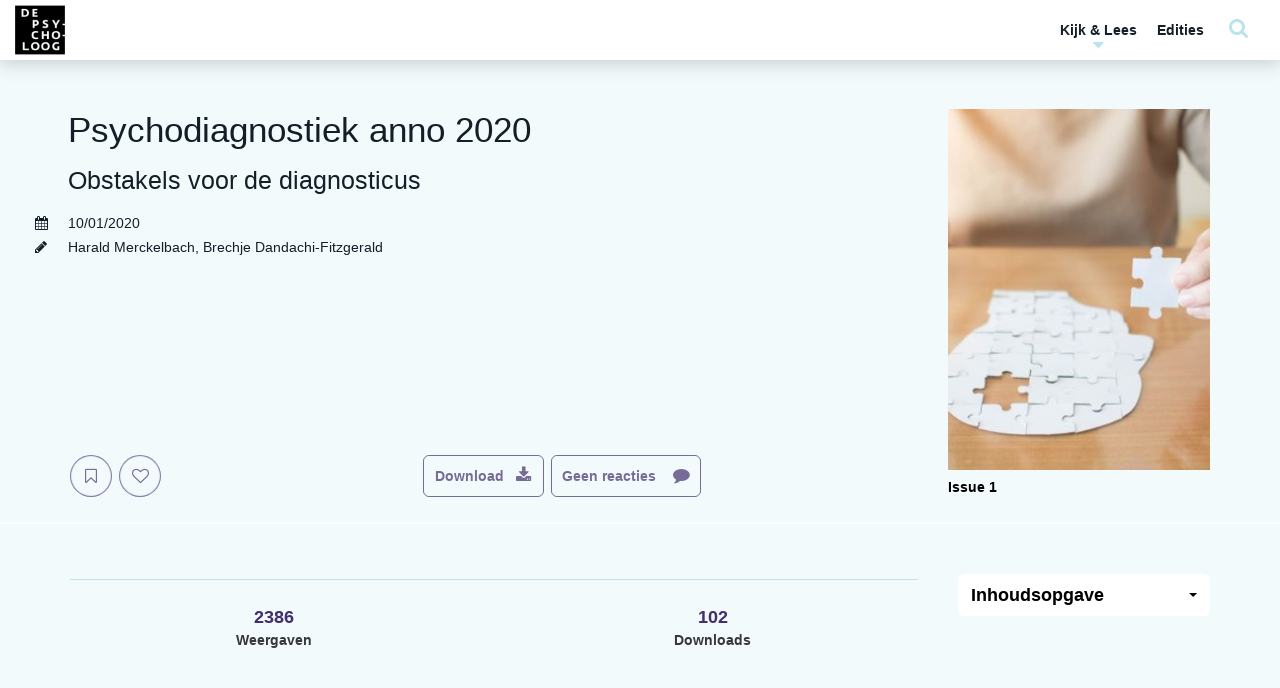

--- FILE ---
content_type: text/html; charset=UTF-8
request_url: https://www.tijdschriftdepsycholoog.nl/wetenschap/psychodiagnostiek-anno-2020/
body_size: 59659
content:

<!DOCTYPE html>
	<html lang="nl-NL" class="no-js no-svg">
	<head>
		<meta charset="UTF-8">
		<meta name="viewport" content="width=device-width, initial-scale=1, maximum-scale=1.0, user-scalable=0">
		<link rel="profile" href="http://gmpg.org/xfn/11">
		<script>(function(html){html.className = html.className.replace(/\bno-js\b/,'js')})(document.documentElement);</script>
<meta name='robots' content='index, follow, max-image-preview:large, max-snippet:-1, max-video-preview:-1' />

	<!-- This site is optimized with the Yoast SEO plugin v26.7 - https://yoast.com/wordpress/plugins/seo/ -->
	<title>Psychodiagnostiek anno 2020 | De Psycholoog</title>
<link data-rocket-prefetch href="https://www.youtube.com" rel="dns-prefetch">
<link data-rocket-prefetch href="https://www.googletagmanager.com" rel="dns-prefetch">
<link data-rocket-prefetch href="https://www.google-analytics.com" rel="dns-prefetch"><link rel="preload" data-rocket-preload as="image" href="https://www.tijdschriftdepsycholoog.nl/wp-content/uploads/2020/01/shutterstock_1136971007-diagnostiek-hoofd-puzzel_compressed-265x364.jpg" media="(min-width: 992px)" fetchpriority="high">
	<meta name="description" content="Psychodiagnostiek behoort tot de kroonjuwelen van ons vak, schrijven Harald Merckelbach en Brechje Dandachi-FitzGerald. Des te meer reden om eens stil te staan bij de valkuilen waarin de psychodiagnosticus kan tuimelen. Zoals de neiging om opdrachtgevers of verwijzers ter wille te zijn. Over deze en andere valkuilen gaat dit artikel. ‘Goede diagnostiek vereist tenminste dat een psycholoog het met zichzelf en met competente vakgenoten eens is.’" />
	<link rel="canonical" href="https://www.tijdschriftdepsycholoog.nl/wetenschap/psychodiagnostiek-anno-2020/" />
	<meta property="og:locale" content="nl_NL" />
	<meta property="og:type" content="article" />
	<meta property="og:title" content="Psychodiagnostiek anno 2020 | De Psycholoog" />
	<meta property="og:description" content="Psychodiagnostiek behoort tot de kroonjuwelen van ons vak, schrijven Harald Merckelbach en Brechje Dandachi-FitzGerald. Des te meer reden om eens stil te staan bij de valkuilen waarin de psychodiagnosticus kan tuimelen. Zoals de neiging om opdrachtgevers of verwijzers ter wille te zijn. Over deze en andere valkuilen gaat dit artikel. ‘Goede diagnostiek vereist tenminste dat een psycholoog het met zichzelf en met competente vakgenoten eens is.’" />
	<meta property="og:url" content="https://www.tijdschriftdepsycholoog.nl/wetenschap/psychodiagnostiek-anno-2020/" />
	<meta property="og:site_name" content="De Psycholoog" />
	<meta property="article:modified_time" content="2025-07-16T13:28:39+00:00" />
	<meta property="og:image" content="https://www.tijdschriftdepsycholoog.nl/wp-content/uploads/2020/01/shutterstock_1136971007-diagnostiek-hoofd-puzzel_compressed-scaled.jpg" />
	<meta property="og:image:width" content="1493" />
	<meta property="og:image:height" content="2048" />
	<meta property="og:image:type" content="image/jpeg" />
	<meta name="twitter:card" content="summary_large_image" />
	<script type="application/ld+json" class="yoast-schema-graph">{"@context":"https://schema.org","@graph":[{"@type":"WebPage","@id":"https://www.tijdschriftdepsycholoog.nl/wetenschap/psychodiagnostiek-anno-2020/","url":"https://www.tijdschriftdepsycholoog.nl/wetenschap/psychodiagnostiek-anno-2020/","name":"Psychodiagnostiek anno 2020 | De Psycholoog","isPartOf":{"@id":"https://www.tijdschriftdepsycholoog.nl/#website"},"primaryImageOfPage":{"@id":"https://www.tijdschriftdepsycholoog.nl/wetenschap/psychodiagnostiek-anno-2020/#primaryimage"},"image":{"@id":"https://www.tijdschriftdepsycholoog.nl/wetenschap/psychodiagnostiek-anno-2020/#primaryimage"},"thumbnailUrl":"https://www.tijdschriftdepsycholoog.nl/wp-content/uploads/2020/01/shutterstock_1136971007-diagnostiek-hoofd-puzzel_compressed-scaled.jpg","datePublished":"2020-01-10T06:00:25+00:00","dateModified":"2025-07-16T13:28:39+00:00","description":"Psychodiagnostiek behoort tot de kroonjuwelen van ons vak, schrijven Harald Merckelbach en Brechje Dandachi-FitzGerald. Des te meer reden om eens stil te staan bij de valkuilen waarin de psychodiagnosticus kan tuimelen. Zoals de neiging om opdrachtgevers of verwijzers ter wille te zijn. Over deze en andere valkuilen gaat dit artikel. ‘Goede diagnostiek vereist tenminste dat een psycholoog het met zichzelf en met competente vakgenoten eens is.’","breadcrumb":{"@id":"https://www.tijdschriftdepsycholoog.nl/wetenschap/psychodiagnostiek-anno-2020/#breadcrumb"},"inLanguage":"nl-NL","potentialAction":[{"@type":"ReadAction","target":["https://www.tijdschriftdepsycholoog.nl/wetenschap/psychodiagnostiek-anno-2020/"]}]},{"@type":"ImageObject","inLanguage":"nl-NL","@id":"https://www.tijdschriftdepsycholoog.nl/wetenschap/psychodiagnostiek-anno-2020/#primaryimage","url":"https://www.tijdschriftdepsycholoog.nl/wp-content/uploads/2020/01/shutterstock_1136971007-diagnostiek-hoofd-puzzel_compressed-scaled.jpg","contentUrl":"https://www.tijdschriftdepsycholoog.nl/wp-content/uploads/2020/01/shutterstock_1136971007-diagnostiek-hoofd-puzzel_compressed-scaled.jpg","width":1493,"height":2048},{"@type":"BreadcrumbList","@id":"https://www.tijdschriftdepsycholoog.nl/wetenschap/psychodiagnostiek-anno-2020/#breadcrumb","itemListElement":[{"@type":"ListItem","position":1,"name":"Home","item":"https://www.tijdschriftdepsycholoog.nl/"},{"@type":"ListItem","position":2,"name":"Wetenschap","item":"https://www.tijdschriftdepsycholoog.nl/wetenschap/"},{"@type":"ListItem","position":3,"name":"Psychodiagnostiek anno 2020"}]},{"@type":"WebSite","@id":"https://www.tijdschriftdepsycholoog.nl/#website","url":"https://www.tijdschriftdepsycholoog.nl/","name":"De Psycholoog","description":"","publisher":{"@id":"https://www.tijdschriftdepsycholoog.nl/#organization"},"potentialAction":[{"@type":"SearchAction","target":{"@type":"EntryPoint","urlTemplate":"https://www.tijdschriftdepsycholoog.nl/?s={search_term_string}"},"query-input":{"@type":"PropertyValueSpecification","valueRequired":true,"valueName":"search_term_string"}}],"inLanguage":"nl-NL"},{"@type":"Organization","@id":"https://www.tijdschriftdepsycholoog.nl/#organization","name":"De Psycholoog - Nederlands Instituut voor Psychologen","url":"https://www.tijdschriftdepsycholoog.nl/","logo":{"@type":"ImageObject","inLanguage":"nl-NL","@id":"https://www.tijdschriftdepsycholoog.nl/#/schema/logo/image/","url":"https://www.tijdschriftdepsycholoog.nl/wp-content/uploads/2018/12/NIP-logo.png","contentUrl":"https://www.tijdschriftdepsycholoog.nl/wp-content/uploads/2018/12/NIP-logo.png","width":800,"height":279,"caption":"De Psycholoog - Nederlands Instituut voor Psychologen"},"image":{"@id":"https://www.tijdschriftdepsycholoog.nl/#/schema/logo/image/"}}]}</script>
	<!-- / Yoast SEO plugin. -->



<link rel="alternate" title="oEmbed (JSON)" type="application/json+oembed" href="https://www.tijdschriftdepsycholoog.nl/wp-json/oembed/1.0/embed?url=https%3A%2F%2Fwww.tijdschriftdepsycholoog.nl%2Fwetenschap%2Fpsychodiagnostiek-anno-2020%2F" />
<link rel="alternate" title="oEmbed (XML)" type="text/xml+oembed" href="https://www.tijdschriftdepsycholoog.nl/wp-json/oembed/1.0/embed?url=https%3A%2F%2Fwww.tijdschriftdepsycholoog.nl%2Fwetenschap%2Fpsychodiagnostiek-anno-2020%2F&#038;format=xml" />
<style id='wp-img-auto-sizes-contain-inline-css' type='text/css'>
img:is([sizes=auto i],[sizes^="auto," i]){contain-intrinsic-size:3000px 1500px}
/*# sourceURL=wp-img-auto-sizes-contain-inline-css */
</style>
<style id='wp-emoji-styles-inline-css' type='text/css'>

	img.wp-smiley, img.emoji {
		display: inline !important;
		border: none !important;
		box-shadow: none !important;
		height: 1em !important;
		width: 1em !important;
		margin: 0 0.07em !important;
		vertical-align: -0.1em !important;
		background: none !important;
		padding: 0 !important;
	}
/*# sourceURL=wp-emoji-styles-inline-css */
</style>
<style id='wp-block-library-inline-css' type='text/css'>
:root{--wp-block-synced-color:#7a00df;--wp-block-synced-color--rgb:122,0,223;--wp-bound-block-color:var(--wp-block-synced-color);--wp-editor-canvas-background:#ddd;--wp-admin-theme-color:#007cba;--wp-admin-theme-color--rgb:0,124,186;--wp-admin-theme-color-darker-10:#006ba1;--wp-admin-theme-color-darker-10--rgb:0,107,160.5;--wp-admin-theme-color-darker-20:#005a87;--wp-admin-theme-color-darker-20--rgb:0,90,135;--wp-admin-border-width-focus:2px}@media (min-resolution:192dpi){:root{--wp-admin-border-width-focus:1.5px}}.wp-element-button{cursor:pointer}:root .has-very-light-gray-background-color{background-color:#eee}:root .has-very-dark-gray-background-color{background-color:#313131}:root .has-very-light-gray-color{color:#eee}:root .has-very-dark-gray-color{color:#313131}:root .has-vivid-green-cyan-to-vivid-cyan-blue-gradient-background{background:linear-gradient(135deg,#00d084,#0693e3)}:root .has-purple-crush-gradient-background{background:linear-gradient(135deg,#34e2e4,#4721fb 50%,#ab1dfe)}:root .has-hazy-dawn-gradient-background{background:linear-gradient(135deg,#faaca8,#dad0ec)}:root .has-subdued-olive-gradient-background{background:linear-gradient(135deg,#fafae1,#67a671)}:root .has-atomic-cream-gradient-background{background:linear-gradient(135deg,#fdd79a,#004a59)}:root .has-nightshade-gradient-background{background:linear-gradient(135deg,#330968,#31cdcf)}:root .has-midnight-gradient-background{background:linear-gradient(135deg,#020381,#2874fc)}:root{--wp--preset--font-size--normal:16px;--wp--preset--font-size--huge:42px}.has-regular-font-size{font-size:1em}.has-larger-font-size{font-size:2.625em}.has-normal-font-size{font-size:var(--wp--preset--font-size--normal)}.has-huge-font-size{font-size:var(--wp--preset--font-size--huge)}.has-text-align-center{text-align:center}.has-text-align-left{text-align:left}.has-text-align-right{text-align:right}.has-fit-text{white-space:nowrap!important}#end-resizable-editor-section{display:none}.aligncenter{clear:both}.items-justified-left{justify-content:flex-start}.items-justified-center{justify-content:center}.items-justified-right{justify-content:flex-end}.items-justified-space-between{justify-content:space-between}.screen-reader-text{border:0;clip-path:inset(50%);height:1px;margin:-1px;overflow:hidden;padding:0;position:absolute;width:1px;word-wrap:normal!important}.screen-reader-text:focus{background-color:#ddd;clip-path:none;color:#444;display:block;font-size:1em;height:auto;left:5px;line-height:normal;padding:15px 23px 14px;text-decoration:none;top:5px;width:auto;z-index:100000}html :where(.has-border-color){border-style:solid}html :where([style*=border-top-color]){border-top-style:solid}html :where([style*=border-right-color]){border-right-style:solid}html :where([style*=border-bottom-color]){border-bottom-style:solid}html :where([style*=border-left-color]){border-left-style:solid}html :where([style*=border-width]){border-style:solid}html :where([style*=border-top-width]){border-top-style:solid}html :where([style*=border-right-width]){border-right-style:solid}html :where([style*=border-bottom-width]){border-bottom-style:solid}html :where([style*=border-left-width]){border-left-style:solid}html :where(img[class*=wp-image-]){height:auto;max-width:100%}:where(figure){margin:0 0 1em}html :where(.is-position-sticky){--wp-admin--admin-bar--position-offset:var(--wp-admin--admin-bar--height,0px)}@media screen and (max-width:600px){html :where(.is-position-sticky){--wp-admin--admin-bar--position-offset:0px}}

/*# sourceURL=wp-block-library-inline-css */
</style><style id='global-styles-inline-css' type='text/css'>
:root{--wp--preset--aspect-ratio--square: 1;--wp--preset--aspect-ratio--4-3: 4/3;--wp--preset--aspect-ratio--3-4: 3/4;--wp--preset--aspect-ratio--3-2: 3/2;--wp--preset--aspect-ratio--2-3: 2/3;--wp--preset--aspect-ratio--16-9: 16/9;--wp--preset--aspect-ratio--9-16: 9/16;--wp--preset--color--black: #000000;--wp--preset--color--cyan-bluish-gray: #abb8c3;--wp--preset--color--white: #ffffff;--wp--preset--color--pale-pink: #f78da7;--wp--preset--color--vivid-red: #cf2e2e;--wp--preset--color--luminous-vivid-orange: #ff6900;--wp--preset--color--luminous-vivid-amber: #fcb900;--wp--preset--color--light-green-cyan: #7bdcb5;--wp--preset--color--vivid-green-cyan: #00d084;--wp--preset--color--pale-cyan-blue: #8ed1fc;--wp--preset--color--vivid-cyan-blue: #0693e3;--wp--preset--color--vivid-purple: #9b51e0;--wp--preset--color--1: #0099b4;--wp--preset--color--2: #43306e;--wp--preset--color--3: #383838;--wp--preset--color--4: #ffffff;--wp--preset--color--5: #f2fafb;--wp--preset--color--6: #383838;--wp--preset--color--7: #f2fafb;--wp--preset--color--8: #0099b4;--wp--preset--gradient--vivid-cyan-blue-to-vivid-purple: linear-gradient(135deg,rgb(6,147,227) 0%,rgb(155,81,224) 100%);--wp--preset--gradient--light-green-cyan-to-vivid-green-cyan: linear-gradient(135deg,rgb(122,220,180) 0%,rgb(0,208,130) 100%);--wp--preset--gradient--luminous-vivid-amber-to-luminous-vivid-orange: linear-gradient(135deg,rgb(252,185,0) 0%,rgb(255,105,0) 100%);--wp--preset--gradient--luminous-vivid-orange-to-vivid-red: linear-gradient(135deg,rgb(255,105,0) 0%,rgb(207,46,46) 100%);--wp--preset--gradient--very-light-gray-to-cyan-bluish-gray: linear-gradient(135deg,rgb(238,238,238) 0%,rgb(169,184,195) 100%);--wp--preset--gradient--cool-to-warm-spectrum: linear-gradient(135deg,rgb(74,234,220) 0%,rgb(151,120,209) 20%,rgb(207,42,186) 40%,rgb(238,44,130) 60%,rgb(251,105,98) 80%,rgb(254,248,76) 100%);--wp--preset--gradient--blush-light-purple: linear-gradient(135deg,rgb(255,206,236) 0%,rgb(152,150,240) 100%);--wp--preset--gradient--blush-bordeaux: linear-gradient(135deg,rgb(254,205,165) 0%,rgb(254,45,45) 50%,rgb(107,0,62) 100%);--wp--preset--gradient--luminous-dusk: linear-gradient(135deg,rgb(255,203,112) 0%,rgb(199,81,192) 50%,rgb(65,88,208) 100%);--wp--preset--gradient--pale-ocean: linear-gradient(135deg,rgb(255,245,203) 0%,rgb(182,227,212) 50%,rgb(51,167,181) 100%);--wp--preset--gradient--electric-grass: linear-gradient(135deg,rgb(202,248,128) 0%,rgb(113,206,126) 100%);--wp--preset--gradient--midnight: linear-gradient(135deg,rgb(2,3,129) 0%,rgb(40,116,252) 100%);--wp--preset--font-size--small: 13px;--wp--preset--font-size--medium: 20px;--wp--preset--font-size--large: 36px;--wp--preset--font-size--x-large: 42px;--wp--preset--spacing--20: 0.44rem;--wp--preset--spacing--30: 0.67rem;--wp--preset--spacing--40: 1rem;--wp--preset--spacing--50: 1.5rem;--wp--preset--spacing--60: 2.25rem;--wp--preset--spacing--70: 3.38rem;--wp--preset--spacing--80: 5.06rem;--wp--preset--shadow--natural: 6px 6px 9px rgba(0, 0, 0, 0.2);--wp--preset--shadow--deep: 12px 12px 50px rgba(0, 0, 0, 0.4);--wp--preset--shadow--sharp: 6px 6px 0px rgba(0, 0, 0, 0.2);--wp--preset--shadow--outlined: 6px 6px 0px -3px rgb(255, 255, 255), 6px 6px rgb(0, 0, 0);--wp--preset--shadow--crisp: 6px 6px 0px rgb(0, 0, 0);}:where(.is-layout-flex){gap: 0.5em;}:where(.is-layout-grid){gap: 0.5em;}body .is-layout-flex{display: flex;}.is-layout-flex{flex-wrap: wrap;align-items: center;}.is-layout-flex > :is(*, div){margin: 0;}body .is-layout-grid{display: grid;}.is-layout-grid > :is(*, div){margin: 0;}:where(.wp-block-columns.is-layout-flex){gap: 2em;}:where(.wp-block-columns.is-layout-grid){gap: 2em;}:where(.wp-block-post-template.is-layout-flex){gap: 1.25em;}:where(.wp-block-post-template.is-layout-grid){gap: 1.25em;}.has-black-color{color: var(--wp--preset--color--black) !important;}.has-cyan-bluish-gray-color{color: var(--wp--preset--color--cyan-bluish-gray) !important;}.has-white-color{color: var(--wp--preset--color--white) !important;}.has-pale-pink-color{color: var(--wp--preset--color--pale-pink) !important;}.has-vivid-red-color{color: var(--wp--preset--color--vivid-red) !important;}.has-luminous-vivid-orange-color{color: var(--wp--preset--color--luminous-vivid-orange) !important;}.has-luminous-vivid-amber-color{color: var(--wp--preset--color--luminous-vivid-amber) !important;}.has-light-green-cyan-color{color: var(--wp--preset--color--light-green-cyan) !important;}.has-vivid-green-cyan-color{color: var(--wp--preset--color--vivid-green-cyan) !important;}.has-pale-cyan-blue-color{color: var(--wp--preset--color--pale-cyan-blue) !important;}.has-vivid-cyan-blue-color{color: var(--wp--preset--color--vivid-cyan-blue) !important;}.has-vivid-purple-color{color: var(--wp--preset--color--vivid-purple) !important;}.has-black-background-color{background-color: var(--wp--preset--color--black) !important;}.has-cyan-bluish-gray-background-color{background-color: var(--wp--preset--color--cyan-bluish-gray) !important;}.has-white-background-color{background-color: var(--wp--preset--color--white) !important;}.has-pale-pink-background-color{background-color: var(--wp--preset--color--pale-pink) !important;}.has-vivid-red-background-color{background-color: var(--wp--preset--color--vivid-red) !important;}.has-luminous-vivid-orange-background-color{background-color: var(--wp--preset--color--luminous-vivid-orange) !important;}.has-luminous-vivid-amber-background-color{background-color: var(--wp--preset--color--luminous-vivid-amber) !important;}.has-light-green-cyan-background-color{background-color: var(--wp--preset--color--light-green-cyan) !important;}.has-vivid-green-cyan-background-color{background-color: var(--wp--preset--color--vivid-green-cyan) !important;}.has-pale-cyan-blue-background-color{background-color: var(--wp--preset--color--pale-cyan-blue) !important;}.has-vivid-cyan-blue-background-color{background-color: var(--wp--preset--color--vivid-cyan-blue) !important;}.has-vivid-purple-background-color{background-color: var(--wp--preset--color--vivid-purple) !important;}.has-black-border-color{border-color: var(--wp--preset--color--black) !important;}.has-cyan-bluish-gray-border-color{border-color: var(--wp--preset--color--cyan-bluish-gray) !important;}.has-white-border-color{border-color: var(--wp--preset--color--white) !important;}.has-pale-pink-border-color{border-color: var(--wp--preset--color--pale-pink) !important;}.has-vivid-red-border-color{border-color: var(--wp--preset--color--vivid-red) !important;}.has-luminous-vivid-orange-border-color{border-color: var(--wp--preset--color--luminous-vivid-orange) !important;}.has-luminous-vivid-amber-border-color{border-color: var(--wp--preset--color--luminous-vivid-amber) !important;}.has-light-green-cyan-border-color{border-color: var(--wp--preset--color--light-green-cyan) !important;}.has-vivid-green-cyan-border-color{border-color: var(--wp--preset--color--vivid-green-cyan) !important;}.has-pale-cyan-blue-border-color{border-color: var(--wp--preset--color--pale-cyan-blue) !important;}.has-vivid-cyan-blue-border-color{border-color: var(--wp--preset--color--vivid-cyan-blue) !important;}.has-vivid-purple-border-color{border-color: var(--wp--preset--color--vivid-purple) !important;}.has-vivid-cyan-blue-to-vivid-purple-gradient-background{background: var(--wp--preset--gradient--vivid-cyan-blue-to-vivid-purple) !important;}.has-light-green-cyan-to-vivid-green-cyan-gradient-background{background: var(--wp--preset--gradient--light-green-cyan-to-vivid-green-cyan) !important;}.has-luminous-vivid-amber-to-luminous-vivid-orange-gradient-background{background: var(--wp--preset--gradient--luminous-vivid-amber-to-luminous-vivid-orange) !important;}.has-luminous-vivid-orange-to-vivid-red-gradient-background{background: var(--wp--preset--gradient--luminous-vivid-orange-to-vivid-red) !important;}.has-very-light-gray-to-cyan-bluish-gray-gradient-background{background: var(--wp--preset--gradient--very-light-gray-to-cyan-bluish-gray) !important;}.has-cool-to-warm-spectrum-gradient-background{background: var(--wp--preset--gradient--cool-to-warm-spectrum) !important;}.has-blush-light-purple-gradient-background{background: var(--wp--preset--gradient--blush-light-purple) !important;}.has-blush-bordeaux-gradient-background{background: var(--wp--preset--gradient--blush-bordeaux) !important;}.has-luminous-dusk-gradient-background{background: var(--wp--preset--gradient--luminous-dusk) !important;}.has-pale-ocean-gradient-background{background: var(--wp--preset--gradient--pale-ocean) !important;}.has-electric-grass-gradient-background{background: var(--wp--preset--gradient--electric-grass) !important;}.has-midnight-gradient-background{background: var(--wp--preset--gradient--midnight) !important;}.has-small-font-size{font-size: var(--wp--preset--font-size--small) !important;}.has-medium-font-size{font-size: var(--wp--preset--font-size--medium) !important;}.has-large-font-size{font-size: var(--wp--preset--font-size--large) !important;}.has-x-large-font-size{font-size: var(--wp--preset--font-size--x-large) !important;}
/*# sourceURL=global-styles-inline-css */
</style>

<style id='classic-theme-styles-inline-css' type='text/css'>
/*! This file is auto-generated */
.wp-block-button__link{color:#fff;background-color:#32373c;border-radius:9999px;box-shadow:none;text-decoration:none;padding:calc(.667em + 2px) calc(1.333em + 2px);font-size:1.125em}.wp-block-file__button{background:#32373c;color:#fff;text-decoration:none}
/*# sourceURL=/wp-includes/css/classic-themes.min.css */
</style>
<link rel='stylesheet' id='search-filter-plugin-styles-css' href='https://www.tijdschriftdepsycholoog.nl/wp-content/plugins/search-filter-pro/public/assets/css/search-filter.min.css?ver=2.5.21'  media='all' />
<link rel='stylesheet' id='ppp-bootstrap-css' href='https://www.tijdschriftdepsycholoog.nl/wp-content/themes/performis-publishing-platform/assets/bootstrap/css/bootstrap.min.css?ver=6.9'  media='all' />
<link data-minify="1" rel='stylesheet' id='ppp-font-awesome-css' href='https://www.tijdschriftdepsycholoog.nl/wp-content/cache/min/1/wp-content/themes/performis-publishing-platform/assets/font-awesome/css/font-awesome.min.css?ver=1769133627'  media='all' />
<link rel='stylesheet' id='ppp-slick-css' href='https://www.tijdschriftdepsycholoog.nl/wp-content/themes/performis-publishing-platform/assets/slick/slick.css?ver=6.9'  media='all' />
<link data-minify="1" rel='stylesheet' id='ppp-slick-theme-css' href='https://www.tijdschriftdepsycholoog.nl/wp-content/cache/min/1/wp-content/themes/performis-publishing-platform/assets/slick/slick-theme.css?ver=1769133627'  media='all' />
<link data-minify="1" rel='stylesheet' id='ppp-videojs-css' href='https://www.tijdschriftdepsycholoog.nl/wp-content/cache/min/1/wp-content/themes/performis-publishing-platform/assets/videojs/video-js.css?ver=1769133627'  media='all' />
<link rel='stylesheet' id='ppp-videojs-sublime-skin-css' href='https://www.tijdschriftdepsycholoog.nl/wp-content/themes/performis-publishing-platform/assets/videojs/videojs-sublime-skin.min.css?ver=6.9'  media='all' />
<link data-minify="1" rel='stylesheet' id='ppp-image-zoom-css' href='https://www.tijdschriftdepsycholoog.nl/wp-content/cache/min/1/wp-content/themes/performis-publishing-platform/assets/image-zoom/imagezoom.css?ver=1769133627'  media='all' />
<link rel='stylesheet' id='ppp-select2-css' href='https://www.tijdschriftdepsycholoog.nl/wp-content/themes/performis-publishing-platform/assets/select2/select2.min.css?ver=6.9'  media='all' />
<link rel='stylesheet' id='ppp-driver-css' href='https://www.tijdschriftdepsycholoog.nl/wp-content/themes/performis-publishing-platform/assets/driver/driver.min.css?ver=6.9'  media='all' />
<link rel='stylesheet' id='ppp-custom-styles-css' href='https://www.tijdschriftdepsycholoog.nl/wp-content/themes/performis-publishing-platform/assets/css/custom-styles.css?ver=1649789197675'  media='all' />
<link rel='stylesheet' id='ppp-style-css' href='https://www.tijdschriftdepsycholoog.nl/wp-content/themes/tijdschrift-de-psycholoog/style.css?ver=1649789197675'  media='all' />
<link rel='stylesheet' id='parent-style-css' href='https://www.tijdschriftdepsycholoog.nl/wp-content/themes/performis-publishing-platform/style.css?ver=6.9'  media='all' />
<script  src="https://www.tijdschriftdepsycholoog.nl/wp-content/plugins/enable-jquery-migrate-helper/js/jquery/jquery-1.12.4-wp.js?ver=1.12.4-wp" id="jquery-core-js"></script>
<script  src="https://www.tijdschriftdepsycholoog.nl/wp-content/plugins/enable-jquery-migrate-helper/js/jquery-migrate/jquery-migrate-1.4.1-wp.js?ver=1.4.1-wp" id="jquery-migrate-js"></script>
<script type="text/javascript" id="search-filter-plugin-build-js-extra">
/* <![CDATA[ */
var SF_LDATA = {"ajax_url":"https://www.tijdschriftdepsycholoog.nl/wp-admin/admin-ajax.php","home_url":"https://www.tijdschriftdepsycholoog.nl/","extensions":[]};
//# sourceURL=search-filter-plugin-build-js-extra
/* ]]> */
</script>
<script  src="https://www.tijdschriftdepsycholoog.nl/wp-content/plugins/search-filter-pro/public/assets/js/search-filter-build.min.js?ver=2.5.21" id="search-filter-plugin-build-js"></script>
<script  src="https://www.tijdschriftdepsycholoog.nl/wp-content/plugins/search-filter-pro/public/assets/js/select2.min.js?ver=2.5.21" id="search-filter-plugin-select2-js"></script>
<link rel="https://api.w.org/" href="https://www.tijdschriftdepsycholoog.nl/wp-json/" /><link rel="alternate" title="JSON" type="application/json" href="https://www.tijdschriftdepsycholoog.nl/wp-json/wp/v2/wetenschap/35347" /><link rel="EditURI" type="application/rsd+xml" title="RSD" href="https://www.tijdschriftdepsycholoog.nl/xmlrpc.php?rsd" />
<meta name="generator" content="WordPress 6.9" />
<link rel='shortlink' href='https://www.tijdschriftdepsycholoog.nl/?p=35347' />
<!-- Google Analytics -->
<script>
    (function (i, s, o, g, r, a, m) {
        i['GoogleAnalyticsObject'] = r;
        i[r] = i[r] || function () {
            (i[r].q = i[r].q || []).push(arguments)
        }, i[r].l = 1 * new Date();
        a = s.createElement(o),
            m = s.getElementsByTagName(o)[0];
        a.async = 1;
        a.src = g;
        m.parentNode.insertBefore(a, m)
    })(window, document, 'script', '//www.google-analytics.com/analytics.js', 'ga');
    ga('create', 'UA-40064824-6', 'auto');
    ga('send', 'pageview');
</script>
<!-- End Google Analytics -->
<!-- Google tag (gtag.js) -->
<script async src="https://www.googletagmanager.com/gtag/js?id=G-SFD1P98T08"></script>
<script>
    window.dataLayer = window.dataLayer || [];
    function gtag(){dataLayer.push(arguments);}
    gtag('js', new Date());
    gtag('config', 'G-SFD1P98T08');
</script>
<!-- Google Tag Manager -->
<script>(function(w,d,s,l,i){w[l]=w[l]||[];w[l].push({'gtm.start':
new Date().getTime(),event:'gtm.js'});var f=d.getElementsByTagName(s)[0],
j=d.createElement(s),dl=l!='dataLayer'?'&l='+l:'';j.async=true;j.src=
'https://www.googletagmanager.com/gtm.js?id='+i+dl;f.parentNode.insertBefore(j,f);
})(window,document,'script','dataLayer','GTM-5CVZKWG');</script>
<!-- End Google Tag Manager -->
<style type="text/css" id="ppp-dynamic-styles">
	
	/**
	 * PPP: Custom Styles
	 *
	 * Values in this sheet are received via Theme Options
	 */body {
			background-color: #0099b4;
		}body, .basefont {
				font-family: Arial, sans-serif !important;
				font-weight: 300;
				font-style: normal;
			}h1, h2, h3, h4, h5, h6, .h1, .h2, .h3, .h4, .h5, .h6,
			.headingfont,
			.alternative-fonts blockquote p,
			#navbar-wrapper .megamenu .megamenu-dropdown #nav-menu .menu-item a {
				font-family: Arial, sans-serif !important;
				font-weight: 300;
				font-style: normal;
			}.altfont,
			.alternative-fonts,
			.alternative-fonts h1,
			.alternative-fonts .h1,
			.alternative-fonts h2,
			.alternative-fonts .h2,
			.alternative-fonts h3,
			.alternative-fonts .h3,
			.alternative-fonts h4,
			.alternative-fonts .h4,
			.alternative-fonts h5,
			.alternative-fonts .h5,
			.alternative-fonts h6,
			.alternative-fonts .h6,
			blockquote p,
			.author-blog-text .blog-text-snippet,
			.slick-dossier .featured:not(.featured-type-dossier) h2 {
				font-family: Arial, sans-serif !important;
				font-weight: 300;
				font-style: normal;
			}.brandfont {
				font-family: Arial, sans-serif !important;
				font-weight: 300;
				font-style: normal;
			}
		/* color 1 */
         /* gutenberg */
         .has-1-background-color {
            background-color: #0099b4 !important;
         }
         .has-1-color {
            color: #0099b4 !important;
         }
			/* color 1 - default */
				/* background-color */
					.dynamic-background-color,
					.dynamic-background-hover-color:hover,
					.dynamic-background-hover-color:active,
					.btn-dynamic-color,
					.dynamic-background-color-after:after,
					.slick-dots-wrapper-dynamic-color .slick-active button:before,
					.slick-dots-wrapper-dynamic-color .slick-activated button:before,
					main blockquote cite:before,
					main .sidenote .sidenote-text-simple:hover .fa,
					main .sidenote .sidenote-text-simple:active .fa,
					main .sidenote .sidenote-article-simple:hover .fa,
					main .sidenote .sidenote-article-simple:active .fa,
					main .sidenote .sidenote-text-simple:active .fa,
					main .sidenote .sidenote-text-simple:active .fa,
					main .sidenote.sidenote-alt:not(.sidenote-mobile) .floating-icon,
					main .sidenote.sidenote-alt:not(.sidenote-mobile) .floating-icon:after,
					main .sidenote.sidenote-alt .slick-dots-wrapper-dynamic-color-secondary .slick-active button,
					.learndash-wrapper .ld-table-list .ld-table-list-header,
					.learndash-wrapper .ld-tabs .ld-tabs-navigation::after,
					body.ld-in-focus-mode .learndash-wrapper .ld-focus-sidebar .ld-course-navigation-heading,
                    body.ld-in-focus-mode .learndash-wrapper .ld-focus-sidebar .ld-course-navigation-heading .ld-focus-sidebar-trigger,
                    .learndash-wrapper .ld-button,
                    .learndash-wrapper .ld-button.prev:hover,
                    .learndash-wrapper .ld-alert .ld-button.prev:hover,
                    .learndash-wrapper .wpProQuiz_content .wpProQuiz_button {
						background-color: #0099b4 !important;
					}

				/* border-color */
					.border-dynamic-color,
					.dynamic-border-color,
					.btn-outline-only-dynamic,
					.intro-block-alt .featured-alt-buttons .featured-buttons .btn,
					.intro-block-alt .featured-alt-buttons .featured-buttons .btn,
					.intro-block-alt .featured-alt-buttons .featured-buttons .btn:hover,
					.intro-block-alt .featured-alt-buttons .featured-buttons .btn:active,
					blockquote,
					.slick-dots-wrapper-dynamic-color .slick-active button:before,
					.slick-dots-wrapper-dynamic-color .slick-activated button:before,
                    .slick.slick-dossier-nav .slick-current .content-item,
                    .learndash-wrapper .ld-button.prev,
                    .learndash-wrapper .ld-alert .ld-button.prev,
                    .learndash-link-previous-incomplete.prev,
                    .ld-content-actions .ld-content-action .sfwd-mark-complete input[type=submit] {
						border-color: #0099b4 !important;
					}

					/* border-top-color */
						.newsletter-footer .select2 .select2-selection__arrow b {
							border-top-color: #0099b4 !important;
						}

					/* border-bottom-color */
						ul.slider-selector li a:after,
						.newsletter-footer .select2.select2-container--default.select2-container--open .select2-selection__arrow b {
							border-bottom-color: #0099b4 !important;
						}

				/* color */
					.dynamic-font-color,
					a.dynamic-font-color,
					.dynamic-color-before:before,
					.dynamic-color-after:after,
					.btn-outline-only-dynamic,
					.dynamic-hover-color:hover,
					.dynamic-hover-color:active,
					a:hover .dynamic-hover-color,
					a:active .dynamic-hover-color,
					.dynamic-hover-color:hover a,
					.dynamic-hover-color:active a,
					.dynamic-hover-color:hover .fa,
					.dynamic-hover-color:active .fa,
					blockquote,
					main .literature .literature-list a,
					main .literature .literature-more .fa,
					main .article-detail ul li::before,
					main .article-detail ol li::before,
					.intro-block-alt .featured-alt-buttons .btn-favourite .fa,
					.intro-block-alt .featured-alt-buttons .btn-readlist .fa,
					.intro-block-alt .featured-alt-buttons .btn-favourite,
					.intro-block-alt .featured-alt-buttons .btn-readlist,
					.intro-block-alt .featured-alt-buttons .btn-outline-only,
					.intro-block-alt .featured-alt-buttons .btn-outline-only:hover,
					.article-detail a:not(.btn),
					.article-detail article .has-sidenote.highlighted-anchor .anchor-text,
					.article-detail article .has-sidenote.highlighted-anchor .sidenote:not(.sidenote-alt) .floating-icon,
					.sidebar-most-read .aspect-ratio .content .timer .timer-icon i,
					.sidebar-most-read .aspect-ratio .content .category span,
					.slick-front-page-intro-block-with-thumbs-nav .slick-active .slick-front-page-intro-block-with-thumbs-nav-item-after,
					#navbar-wrapper .navbar #nav-menu .menu-item.menu-item-has-children.open>a,
					#navbar-wrapper .navbar #nav-menu .menu-item.menu-item-has-children.open>a .fa-caret-down,
					#navbar-wrapper .navbar #navbar-user-menu .menu-item.menu-item-has-children.open>a,
					#navbar-wrapper .navbar #navbar-user-menu .menu-item.menu-item-has-children.open>a .fa-caret-down,
					#navbar-wrapper .navbar #navbar-mobile-user-menu .menu-item.menu-item-has-children.open>a,
					#navbar-wrapper .navbar #navbar-mobile-user-menu .menu-item.menu-item-has-children.open>a .fa-caret-down,
					#navbar-wrapper .navbar #navbar-mobile-search-wrapper .menu-item.menu-item-has-children.open>a,
					#navbar-wrapper .navbar #navbar-mobile-search-wrapper .menu-item.menu-item-has-children.open>a .fa-caret-down,
					#navbar-wrapper .navbar .navbar-collapse #nav-menu .menu-item:hover > a,
					#navbar-wrapper .navbar .navbar-collapse #nav-menu .menu-item:active > a,
					#navbar-wrapper .navbar .navbar-collapse #navbar-language-switch-wrapper .menu-item:hover > a,
					#navbar-wrapper .navbar .navbar-collapse #navbar-language-switch-wrapper .menu-item:active > a,
					#navbar-wrapper .navbar .navbar-collapse #navbar-language-switch-wrapper .menu-item.active > a,
					#navbar-wrapper .navbar .navbar-collapse #navbar-language-switch-wrapper .menu-item.menu-item-has-children:hover > a .fa-caret-down,
					#navbar-wrapper .navbar .navbar-collapse #navbar-language-switch-wrapper .menu-item.menu-item-has-children:active > a .fa-caret-down,
					#navbar-wrapper .navbar .navbar-collapse #navbar-language-switch-wrapper .menu-item.menu-item-has-children.open > a,
					#navbar-wrapper .navbar .navbar-collapse #nav-menu .menu-item.active>a,
					#navbar-wrapper .navbar .navbar-collapse #nav-menu .menu-item.current-menu-item>a,
					#navbar-wrapper .navbar .navbar-collapse #nav-menu .menu-item.menu-item-has-children:hover>a .fa-caret-down,
					#navbar-wrapper .navbar .navbar-collapse #nav-menu .menu-item.menu-item-has-children:active>a .fa-caret-down,
					#navbar-wrapper .navbar .navbar-collapse .menu-item:hover > a,
					#navbar-wrapper .navbar .navbar-collapse .menu-item:active > a,
					#navbar-wrapper .navbar .navbar-collapse .menu-item.open a .fa,
					#navbar-wrapper .navbar .navbar-collapse .menu-item:hover a .fa,
					#navbar-wrapper .navbar .navbar-collapse .menu-item:active a .fa,
					#navbar-wrapper .navbar .navbar-collapse .menu-item.menu-item-has-children.open>a,
					#navbar-wrapper .navbar .navbar-collapse .navbar-search-wrapper .navbar-form .search-toggle:hover,
					#navbar-wrapper .navbar .navbar-collapse .navbar-search-wrapper .navbar-form .search-toggle:active,
					#navbar-wrapper .navbar .navbar-collapse .navbar-search-wrapper .navbar-form .search-button:hover,
					#navbar-wrapper .navbar .navbar-collapse .navbar-search-wrapper .navbar-form .search-button:active,
					#navbar-wrapper .megamenu-dropdown .col ul li.menu-item-has-icon a::before,
					#navbar-wrapper .dynamic-font-color > a,
					.author-blog ul.meta-info .fa,
					main .sidenote .sidenote-link-simple a,
					main .sidenote .sidenote-text-simple .fa,
					main .sidenote .sidenote-article-simple .fa,
					body.single-nieuws .sidebar-next-post .next-title,
					.aspect-ratio .content .timer .timer-icon .fa,
					.ppp-cookie-notice-wrapper .ppp-cookie-notice-holder .ppp-cookie-notice p a,
					.learndash-wrapper .ld-status-icon[class*="ld-quiz"],
					main .article-detail .learndash-wrapper ul li::before,
					main .article-detail .learndash-wrapper ol li::before,
					body.ld-in-focus-mode .learndash-wrapper .ld-status-icon.ld-quiz-complete .ld-icon:before,
					body.ld-in-focus-mode .learndash-wrapper .ld-status-icon.ld-quiz-incomplete .ld-icon:before,
					.learndash-wrapper .ld-tabs .ld-tabs-navigation .ld-tab.ld-active,
                    .learndash-wrapper .ld-course-navigation .ld-lesson-item-preview .ld-lesson-title .ld-status-icon .ld-icon,
                    .learndash-wrapper .ld-alert .ld-button.prev, 
                    .learndash-wrapper .ld-button.prev,
                    .article-detail .learndash-wrapper a.ld-button.prev,
                    .learndash-link-previous-incomplete.prev,
                    .learndash-wrapper input[type=button]:hover {
						color: #0099b4 !important;
					}

					/* fill */
					.dynamic-fill-color svg path {
						fill: #0099b4 !important;
					}

					/* linear-gradient */
					.sidenote-alt.sidenote-mobile .floating-icon:after {
						background: -webkit-linear-gradient(225deg, rgba(0,153,180,1) 50%, transparent 50.1%);
						background: -o-linear-gradient(225deg, rgba(0,153,180,1) 50%, transparent 50.1%);
						background: linear-gradient(-135deg, rgba(0,153,180,1) 50%, transparent 50.1%);
					}


			/* hover color */
				/* background-color */
					.btn.btn-dynamic-color:hover,
					.btn.btn-dynamic-color:active,
					.btn-outline-only-dynamic:hover,
					.btn-outline-only-dynamic:active,
					body.single-wetenschap main .sidenote .slick-dots-wrapper-dynamic-color-secondary .slick-active button,
					body.single-wetenschap main .sidenote .slick-dots-wrapper-dynamic-color-secondary .slick-active button:hover,
					body.single-wetenschap main .sidenote .slick-dots-wrapper-dynamic-color-secondary .slick-active button:active,
					main .sidenote.sidenote-alt .slick-dots-wrapper-dynamic-color-secondary li:not(.slick-active) button:hover,
                    main .sidenote.sidenote-alt .slick-dots-wrapper-dynamic-color-secondary li:not(.slick-active) button:active,
                    .learndash-wrapper .ld-button:hover,
                    .learndash-link-previous-incomplete.prev,
                    .learndash-wrapper .wpProQuiz_content .wpProQuiz_button:hover, 
                    .wpProQuiz_certificate a:hover,
                    .learndash-wrapper .ld-alert .ld-button:hover {
						background-color: #008299 !important;
					}

				/* color */
					main .sidenote .sidenote-link-simple a:hover,
					main .sidenote .sidenote-link-simple a:active,
					main .sidenote:hover .floating-icon {
						color: #008299 !important;
					}
		/* color 1 - light */
			/* background-color */
				main .sidenote .sidenote-text-simple,
				main .sidenote.sidenote-alt .slick-dots-wrapper-dynamic-color-secondary li:not(.slick-active) button {
					background-color: #70ddf0 !important;
				}

			/* linear-gradient */
				/* to bottom */
					/* 0% - 100% */
					.gradient-overlay-vertical {
						color: red !important;
						background: -webkit-gradient(linear, left top, left bottom, from(rgba(112,221,240,0)), to(rgba(112,221,240,0))) !important;
						background: -webkit-linear-gradient(top, rgba(112,221,240,0) 0%, rgba(112,221,240,1) 100%) !important;
						background: -o-linear-gradient(top, rgba(112,221,240,0) 0%, rgba(112,221,240,1) 100%) !important;
						background: linear-gradient(to bottom, rgba(112,221,240,0) 0%, rgba(112,221,240,1) 100%) !important;
					}

		/* color 2 */
         /* gutenberg */
         .has-2-background-color {
            background-color: #43306e !important;
         }
         .has-2-color {
            color: #43306e !important;
         }    
			/* color 2 - default */
				/* normal color */
					/* background-color */
						.dynamic-background-color-secondary,
						.dynamic-background-hover-color-secondary:hover,
						.dynamic-background-hover-color-secondary:active,
						.btn-dynamic-color-secondary,
						.dynamic-background-color-secondary-after:after,
						.pagination i:hover,
						.pagination i:active,
						.btn.btn-dynamic-color-secondary,
						.slick.slick-front-page-intro-block-fullwidth .slick-dots-wrapper .slick-dots li.slick-active button,
						.slick.slick-front-page-intro-block-fullwidth .slick-dots-wrapper .slick-dots li:hover button,
						.slick.slick-front-page-intro-block-fullwidth .slick-dots-wrapper .slick-dots li:active button,
						.slick:not(.slick-vertical-controls):not(.slick-single-marktplaats-slider) .slick-dots li.slick-active button:before,
						.slick:not(.slick-vertical-controls):not(.slick-single-marktplaats-slider) .slick-dots li.slick-activated button:before,
						.slick.slick-front-page-intro-block-with-thumbs-nav .slick-current .slick-front-page-intro-block-with-thumbs-nav-item-content,
						main .sidenote .slick-dots-wrapper-dynamic-color-secondary .slick-active button,
						main .sidenote .slick-dots-wrapper-dynamic-color-secondary li:hover button,
						main .sidenote .slick-dots-wrapper-dynamic-color-secondary li:active button,
						.social-share-holder .social-share a.btn.btn-email:hover,
						.social-share-holder.social-share-holder-dossier .social-share.social-share-horizontal a.btn.btn-email:hover,
						.social-share-holder.social-share-holder-dossier .social-share.social-share-horizontal a.btn.btn-email:focus,
						.slick.slick-dossier-textual-nav .slick-dossier-textual-nav-slide.slick-current,
						.slick.slick-dossier-textual-nav .slick-dossier-textual-nav-slide::after,
						.learndash-wrapper .ld-expand-button:not(.ld-button-alternate),
						.learndash-wrapper .ld-expand-button:not(.ld-button-alternate):hover,
						.learndash-wrapper .ld-expand-button:not(.ld-button-alternate):active,
						.learndash-wrapper .ld-expand-button.ld-button-alternate .ld-icon,
						.learndash-wrapper .ld-expand-button.ld-button-alternate .ld-icon:hover,
						.learndash-wrapper .ld-expand-button.ld-button-alternate .ld-icon:active,
						.learndash-wrapper .ld-status-icon.ld-status-complete,
						body.ld-in-focus-mode .learndash-wrapper .ld-status-icon.ld-status-complete,
						.learndash-wrapper .ld-progress.ld-progress-inline .ld-progress-bar .ld-progress-bar-percentage,
                        .learndash-wrapper .ld-progress .ld-progress-bar .ld-progress-bar-percentage,
                        body.ld-in-focus-mode .learndash-wrapper input[type=submit],
                        .ld-status.ld-status-waiting,
                        .learndash-wrapper .ld-focus-comments .form-submit #submit,
                        .wpProQuiz_quiz .wpProQuiz_questionListItem label input:checked~.ld-icon-checkmark,
                        .learndash-wrapper .wpProQuiz_content .wpProQuiz_questionListItem.wpProQuiz_answerCorrect .wpProQuiz_sortable,
                        .learndash-wrapper .ld-quiz-actions input[type=button],
                        .learndash-wrapper .wpProQuiz_content .wpProQuiz_time_limit .wpProQuiz_progress,
                        .learndash-wrapper .course_progress .sending_progress_bar,
                        .learndash-wrapper .wpProQuiz_content .wpProQuiz_questionListItem.wpProQuiz_answerCorrect label,
                        .learndash-wrapper .wpProQuiz_content .wpProQuiz_questionListItem.wpProQuiz_answerCorrect>table td,
                        .learndash-wrapper .wpProQuiz_content .wpProQuiz_questionListItem.wpProQuiz_answerCorrect label,
                        .learndash-wrapper .wpProQuiz_content a#quiz_continue_link,
                        #learndash-tooltips .ld-tooltip,
                        #learndash-tooltips .ld-tooltip:after {
							background-color: #43306e !important;
						}

					/* border-color */
						.dynamic-border-color-secondary,
						.btn-outline-only-dynamic-secondary,
						.pagination i,
						.slick:not(.slick-vertical-controls):not(.slick-single-marktplaats-slider) .slick-dots li button:before,
						.slick:not(.slick-vertical-controls):not(.slick-single-marktplaats-slider) .slick-dots li.slick-active button:before,
						.slick:not(.slick-vertical-controls):not(.slick-single-marktplaats-slider) .slick-dots li.slick-activated button:before,
						.social-share-holder .social-share a.btn.btn-email:hover,
						.social-share-holder .social-share a.btn.btn-email:active,
						.featured-type-wetenschap .featured-buttons .btn:hover,
						.featured-type-wetenschap .featured-buttons .btn:active,
						.gform_wrapper .gfield.gfield_error input, .gform_wrapper .gfield.gfield_error select,
						.gform_wrapper .gfield.gfield_error textarea,
						.gform_wrapper .gfield.gfield_error .select2 .select2-selection,
						.form-control.error,
						#navbar-wrapper .navbar .navbar-collapse-holder #navbar-user-menu .menu-item.menu-item-has-children.open > a,
                        body.ld-in-focus-mode .learndash-wrapper .ld-status-icon.ld-status-complete,
                        .wpProQuiz_content .wpProQuiz_questionListItem.wpProQuiz_answerCorrectIncomplete label,
                        .ld-content-actions .ld-content-action .sfwd-mark-complete input[type=submit],
                        .learndash-wrapper .wpProQuiz_content .wpProQuiz_questionListItem.wpProQuiz_answerCorrect>table td {
							border-color: #43306e !important;
						}

						/* border-top-color */
							.select2 .select2-selection__arrow b,
							.dropdown-filters .dropdown-toggle:after,
							.learndash-wrapper .ld-status-icon.ld-status-in-progress {
								border-top-color: #43306e !important;
							}

						/* border-right-color */
							/* {
								border-right-color: #43306e !important;
							} */

						/* border-bottom-color */
							.select2.select2-container--default.select2-container--open .select2-selection__arrow b {
								border-bottom-color: #43306e !important;
							}

						/* border-left-color */
							.learndash-wrapper .ld-status-icon.ld-status-in-progress {
								border-left-color: #43306e !important;
							}

					/* color */
						.megamenu .dynamic-hover-color:hover,
						.megamenu .dynamic-hover-color:active,
						.megamenu a:hover .dynamic-hover-color,
						.megamenu a:active .dynamic-hover-color,
						.megamenu .dynamic-hover-color:hover a,
						.megamenu .dynamic-hover-color:active a,
						.dynamic-font-color-secondary,
						a.dynamic-font-color-secondary,
						.dynamic-hover-color-secondary:hover,
						.dynamic-hover-color-secondary:active,
						a:hover .dynamic-hover-color-secondary,
						a:active .dynamic-hover-color-secondary,
						.dynamic-hover-color-secondary:hover a,
						.dynamic-hover-color-secondary:active a,
						.dynamic-hover-color-secondary:hover .fa,
						.dynamic-hover-color-secondary:active .fa,
						.dynamic-color-before-secondary:before,
						.dynamic-color-after-secondary:after,
						.megamenu .navbar-user-menu-wrapper .search-toggle:hover .fa,
						.megamenu .navbar-user-menu-wrapper .search-toggle:active .fa,
						.btn-outline-only-dynamic-secondary,
						.slick.slick-front-page-intro-block-fullwidth .slick-controls .slick-arrow:hover,
						.slick.slick-front-page-intro-block-fullwidth .slick-controls .slick-arrow:active,
						.featured.featured-type-wetenschap .btn-favourite .fa:not([class*="dynamic-font-color"]),
						.featured.featured-type-wetenschap .btn-readlist .fa:not([class*="dynamic-font-color"]),
						.featured.featured-type-wetenschap .btn-favourite,
						.featured.featured-type-wetenschap .btn-readlist,
						.literature-anchor .literature-text,
						.pagination i,
						.ginput_product_price,
						.ginput_total,
						.author-blog ul.tags li a,
						.sidenote:hover .floating-icon,
						.sidenote:active .floating-icon,
						.social-share-holder.social-share-holder-dossier .social-share.social-share-horizontal a.btn.btn-email,
						.searchandfilter .sf-field-search label:after,
						.gform_wrapper .gfield .validation_message,
						.gform_wrapper .gfield ul li:before,
						.gform_wrapper .gfield ol li:before,
						#navbar-wrapper .megamenu .megamenu-collapse #nav-menu .menu-item > a:hover,
						#navbar-wrapper .megamenu .megamenu-collapse #nav-menu .menu-item > a:active,
						#navbar-wrapper .megamenu .megamenu-collapse #navbar-language-switch-wrapper .menu-item > a:hover,
						#navbar-wrapper .megamenu .megamenu-collapse #navbar-language-switch-wrapper .menu-item > a:active,
						#navbar-wrapper .megamenu .megamenu-collapse #navbar-language-switch-wrapper .menu-item.active > a,
						#navbar-wrapper .megamenu .megamenu-collapse #navbar-language-switch-wrapper .menu-item.menu-item-has-children > a:hover .fa-caret-down,
						#navbar-wrapper .megamenu .megamenu-collapse #navbar-language-switch-wrapper .menu-item.menu-item-has-children > a:active .fa-caret-down,
						#navbar-wrapper .megamenu .megamenu-collapse #navbar-language-switch-wrapper .menu-item.menu-item-has-children.open > a,
						#navbar-wrapper .megamenu .megamenu-collapse #nav-menu .menu-item.active>a,
						#navbar-wrapper .megamenu .megamenu-collapse #nav-menu .menu-item.current-menu-item>a,
						#navbar-wrapper .megamenu .megamenu-collapse #nav-menu .menu-item.menu-item-has-children>a:hover .fa-caret-down,
						#navbar-wrapper .megamenu .megamenu-collapse #nav-menu .menu-item.menu-item-has-children>a:active .fa-caret-down,
						#navbar-wrapper .megamenu .megamenu-collapse .menu-item > a:hover,
						#navbar-wrapper .megamenu .megamenu-collapse .menu-item > a:active,
						#navbar-wrapper .megamenu .megamenu-collapse .menu-item.open > a .fa,
						#navbar-wrapper .megamenu .megamenu-collapse .menu-item > a:hover .fa,
						#navbar-wrapper .megamenu .megamenu-collapse .menu-item > a:active .fa,
						#navbar-wrapper .megamenu .megamenu-collapse .menu-item.menu-item-has-children.open>a,
						#navbar-wrapper .megamenu .megamenu-collapse .navbar-search-wrapper .navbar-form .search-toggle:hover,
						#navbar-wrapper .megamenu .megamenu-collapse .navbar-search-wrapper .navbar-form .search-toggle:active,
						#navbar-wrapper .megamenu .megamenu-collapse .navbar-search-wrapper .navbar-form .search-button:hover,
						#navbar-wrapper .megamenu .megamenu-collapse .navbar-search-wrapper .navbar-form .search-button:active,
						#navbar-wrapper .megamenu .megamenu-menu-section .megamenu-menus ul.secondary-nav li.active-toggle a.main-menu-link,
						#navbar-wrapper .megamenu .megamenu-menu-section .megamenu-menus ul.secondary-nav li.active-toggle a.main-menu-link .fa,
						#navbar-wrapper .megamenu .megamenu-dropdown #nav-menu .mega-menu ul li > a:hover,
						#navbar-wrapper .megamenu .megamenu-dropdown #nav-menu .mega-menu ul li > a:active,
						#navbar-wrapper .megamenu .megamenu-dropdown #nav-menu .mega-menu ul li.current-menu-item > a,
						#navbar-wrapper #navbar-mobile-language-switch-wrapper .menu-item > a:hover,
						#navbar-wrapper #navbar-mobile-language-switch-wrapper .menu-item > a:active,
						#navbar-wrapper #navbar-mobile-language-switch-wrapper .menu-item.active > a,
						label.error,
						.learndash-wrapper .ld-progress .ld-progress-heading .ld-progress-stats .ld-progress-percentage,
                        .learndash-wrapper .ld-progress.ld-progress-inline .ld-progress-heading .ld-progress-stats .ld-progress-percentage,
                        body.ld-in-focus-mode .learndash-wrapper .ld-focus-sidebar .ld-lesson-navigation .ld-lesson-item .ld-table-list-item a:hover,
                        body.ld-in-focus-mode .learndash-wrapper .ld-focus-main .ld-focus-content .ld-lesson-topic-list .ld-table-list-items .ld-table-list-item a:hover,
                        body.ld-in-focus-mode .learndash-wrapper .ld-focus-sidebar .ld-lesson-navigation .ld-lesson-item a:hover .ld-lesson-title,
                        .ld-content-actions .ld-content-action .sfwd-mark-complete input[type=submit],
                        .learndash-wrapper .sfwd-mark-complete:after {
							color: #43306e !important;
						}

					/* fill */
						.dynamic-fill-color-secondary svg path {
							fill: #43306e !important;
						}

				/* hover color */
					/* background-color */
						.dynamic-hover-background-color-secondary:hover,
						.dynamic-hover-background-color-secondary:focus,
						.dynamic-hover-background-color-secondary:active,
						.btn.btn-dynamic-color-secondary:hover,
						.btn.btn-dynamic-color-secondary:active,
						.btn.btn-dynamic-hover-color-secondary:hover,
						.btn.btn-dynamic-hover-color-secondary:active,
						.btn-outline-only-dynamic-secondary:hover,
                        .btn-outline-only-dynamic-secondary:active,
                        body.ld-in-focus-mode .learndash-wrapper input[type=submit]:hover,
                        .learndash-wrapper .ld-focus-comments .form-submit #submit:hover,
                        .learndash-wrapper .ld-quiz-actions input[type=button]:hover,
                        .ld-content-actions .ld-content-action .sfwd-mark-complete input[type=submit]:hover,
                        .ld-content-actions .ld-content-action .sfwd-mark-complete input[type=submit]:focus {
							background-color: #2f1c5a !important;
						}

					/* border-color */
						.btn-outline-only-dynamic-secondary:hover,
						.btn-outline-only-dynamic-secondary:active {
							border-color: #2f1c5a !important;
						}

					/* color */
					.featured-content-publication-details .product-featured-buttons-left .btn:hover,
					.featured-content-publication-details .product-featured-buttons-left .btn:active {
						color: #2f1c5a !important;
					}



		/* color 3 */
         /* gutenberg */
         .has-3-background-color {
            background-color: #383838 !important;
         }
         .has-3-color {
            color: #383838 !important;
         }
         /* color 3 - default */
				/* normal color */
					/* background-color */
					.dynamic-background-color-tertiary,
					.dynamic-background-hover-color-tertiary:hover,
					.dynamic-background-hover-color-tertiary:active,
					.btn.btn-dynamic-color-tertiary {
						background-color: #383838 !important;
					}

					/* border-color */
					.dynamic-border-color-tertiary {
						border-color: #383838 !important;
					}

					/* color */
					.dynamic-font-color-tertiary,
					.dynamic-font-hover-color-tertiary:hover,
					.dynamic-font-hover-color-tertiary:active,
					.footer .panel-group .panel .panel-heading .panel-title a:not(.collapsed),
					#navbar-wrapper .megamenu .megamenu-collapse #nav-menu .menu-item > a.btn .fa-caret-down,
					#navbar-wrapper .megamenu .megamenu-collapse #nav-menu .menu-item.menu-item-has-children > a.btn:active .fa-caret-down,
					#navbar-wrapper .megamenu .megamenu-collapse #nav-menu .menu-item.menu-item-has-children > a.btn:focus .fa-caret-down,
					#navbar-wrapper .megamenu .megamenu-collapse #nav-menu .menu-item.menu-item-has-children > a.btn:hover .fa-caret-down,
					#navbar-wrapper .megamenu .megamenu-collapse #nav-menu .menu-item > a.btn:active > .menu-item-icon
					#navbar-wrapper .megamenu .megamenu-collapse #nav-menu .menu-item > a.btn:focus > .menu-item-icon,
					#navbar-wrapper .megamenu .megamenu-collapse #nav-menu .menu-item > a.btn:hover > .menu-item-icon,
					#navbar-wrapper .megamenu .megamenu-collapse #nav-menu .menu-item.open > a.btn > .menu-item-icon,
					.megamenu #menu-megamenu > .main-menu-item > a.btn:active > .menu-item-icon,
					.megamenu #menu-megamenu > .main-menu-item > a.btn:focus > .menu-item-icon,
					.megamenu #menu-megamenu > .main-menu-item > a.btn:hover > .menu-item-icon,
					#navbar-wrapper .megamenu .megamenu-menu-section #menu-megamenu > .menu-item > a.btn > .fa,
					#navbar-wrapper .megamenu .megamenu-menu-section #menu-megamenu > .menu-item > a.btn:hover > .fa,
					#navbar-wrapper .megamenu .megamenu-menu-section #menu-megamenu > .menu-item > a.btn:focus > .fa,
					#navbar-wrapper .megamenu .megamenu-menu-section #menu-megamenu > .menu-item > a.btn:active > .fa,
					#navbar-wrapper .megamenu .megamenu-menu-section #menu-megamenu > .active-toggle > a.btn > .fa, .epd-card__button, .epd-card__button:hover, .epd-card__button:focus {
						color: #383838 !important;
					}

					/* fill */
					.dynamic-fill-color-tertiary svg path {
						fill: #383838 !important;
					}

				/* hover color */
					/* background-color */
						.dynamic-hover-background-color-tertiary:hover,
						.dynamic-hover-background-color-tertiary:focus,
						.dynamic-hover-background-color-tertiary:active,
						.btn.btn-dynamic-color-tertiary:hover,
						.btn.btn-dynamic-color-tertiary:active,
						.btn.btn-dynamic-hover-color-tertiary:hover,
						.btn.btn-dynamic-hover-color-tertiary:active,
						.btn-outline-only-dynamic-tertiary:hover,
						.btn-outline-only-dynamic-tertiary:active {
							background-color: #242424 !important;
						}

					/* border-color */

					/* color */

		/* color 4 */
         /* gutenberg */
         .has-4-background-color {
            background-color: #ffffff !important;
         }
         .has-4-color {
            color: #ffffff !important;
         }
			/* color 4 - default */
				/* background-color */
					.dynamic-background-color-quaternary,
					.dynamic-background-hover-color-quaternary:hover,
					.dynamic-background-hover-color-quaternary:active,
					.btn-dynamic-color-quaternary {
						background-color: #ffffff !important;
					}

					/* border-color */
					.dynamic-border-color-quaternary {
						border-color: #ffffff !important;
					}

					/* color */
					.dynamic-font-color-quaternary,
					.dynamic-font-hover-color-quaternary:hover,
					.dynamic-font-hover-color-quaternary:active,
               .learndash-wrapper input[type=button]:hover {
						color: #ffffff !important;
					}

					/* fill */
					.dynamic-fill-color-quaternary svg path {
						fill: #ffffff !important;
					}

				/* hover color */
					/* background-color */
					.btn.btn-dynamic-color-quaternary:hover,
					.btn.btn-dynamic-color-quaternary:active,
					.btn.btn-dynamic-color-quaternary-dark,
					.btn.btn-dynamic-color-quaternary-dark,
					.btn.btn-dynamic-color-quaternary:hover,
					.btn.btn-dynamic-color-quaternary:active,
					.btn-outline-only-dynamic-quaternary:hover,
					.btn-outline-only-dynamic-quaternary:active {
						background-color: #d9d9d9 !important;
					}

					/* border-color */

					/* color */

		/* color 5 */
         /* gutenberg */
         .has-5-background-color {
            background-color: #f2fafb !important;
         }
         .has-5-color {
            color: #f2fafb !important;
         }
         /* color 5 - default */
				/* background-color */
					.dynamic-background-color-quinary,
					.dynamic-background-hover-color-quinary:hover,
					.dynamic-background-hover-color-quinary:active,
					.btn-dynamic-color-quinary,
					.searchandfilter input,
					.searchandfilter input[type="text"],
					.searchandfilter select,
					.searchandfilter .chosen-container-single,
					.searchandfilter .search-field,
					.searchandfilter .select2-selection,
					.archive-article:nth-child(2n+1) .archive-article-background,
					.background-lightgray,
					body.bg-lightgray .wrapper,
					body.page-template-page-profile .my-readlist-wrapper:nth-child(2n),
					body.page-template-page-profile .my-favourites-wrapper:nth-child(2n),
					.blue-fields .form-control,
					.blue-fields .select2-container .select2-selection,
					.sidenote-mobile,
					body.article-layout-alt .go-further .slick-go-further .text-block,
					.select2-container .select2-results__options li.select2-results__option--highlighted, .select2-container .select2-results__options li.select2-results__option[aria-selected="true"],
					.slick-front-page-intro-block-with-thumbs-nav .slick-front-page-intro-block-with-thumbs-nav-item.slick-current,
					.slick-dossier-textual-nav,
					.slick-dossier-textual-nav:before,
					.slick-dossier-textual-nav-slide:nth-child(2n+1),
					.faq .panel-group .panel:nth-child(2n) .panel-body,
					.faq .panel-group .panel:nth-child(2n) .panel-footer,
					.faq .panel-group .panel:nth-child(2n) .panel-heading,
					.learndash-wrapper .ld-progress.ld-progress-inline .ld-progress-bar,
					.learndash-wrapper .ld-tabs .ld-tabs-navigation .ld-tab.ld-active,
					body.ld-in-focus-mode .learndash-wrapper .ld-focus-sidebar .ld-lesson-navigation .ld-table-list {
						background-color: #f2fafb !important;
					}

					/* linear-gradient */
						.gradient-overlay-reverse:before {
							background: -webkit-gradient(linear, right top, left top, color-stop(5%rgba(242,250,251,1)), (50% rgba(242,250,251,1.0E-5)));
							background: -webkit-linear-gradient(right, rgba(242,250,251,1) 5%, rgba(242,250,251,1.0E-5) 50%);
							background: -o-linear-gradient(right, rgba(242,250,251,1) 5%, rgba(242,250,251,1.0E-5) 50%);
							background: linear-gradient(to left,  rgba(242,250,251,1) 5%, rgba(242,250,251,1.0E-5) 50%);
						}

						.three-blocks .three-blocks-small-block-holder .three-blocks-small-item:after,
						.overflow-hidden .sidebar-readmore-overlay,
						.slide-open-holder .slide-open::after,
						.slide-open-holder .slide-out::after,
						.slide-out-holder .slide-open::after,
						.slide-out-holder .slide-out::after {
							background: -webkit-gradient(linear, left top, left bottom, from(rgba(242,250,251,1.0E-5)), to(rgba(242,250,251,1)));
							background: -webkit-linear-gradient(top, rgba(242,250,251,1.0E-5) 0%, rgba(242,250,251,1) 100%);
							background: -o-linear-gradient(top, rgba(242,250,251,1.0E-5) 0%, rgba(242,250,251,1) 100%);
							background: linear-gradient(to bottom, rgba(242,250,251,1.0E-5) 0%, rgba(242,250,251,1) 100%);
						}

					/* border-color */
					.dynamic-border-color-quinary,
					.gform_wrapper .gfield input,
					.gform_wrapper .gfield textarea,
					.gform_wrapper .gfield select,
					.gform_wrapper .gfield .select2 .select2-selection,
					.learndash-wrapper .ld-status-icon.ld-status-incomplete,
					body.ld-in-focus-mode .learndash-wrapper .ld-focus-sidebar .ld-lesson-navigation .ld-lesson-item {
						border-color: #f2fafb !important;
					}

						/* border-top-color */
						body.article-layout-alt .go-further .slick-go-further .text-block:before {
							border-top-color: #f2fafb !important;
						}

						/* border-bottom-color */
						.sidenote-mobile:before,
						.megamenu .navbar-megamenu,
						.learndash-wrapper .ld-status-icon.ld-status-in-progress {
							border-bottom-color: #f2fafb !important;
						}

						/* border-right-color */
						.sidenote:not(.sidenote-mobile):before,
						#navbar-wrapper .navbar .navbar-collapse .navbar-user-menu:not(.navbar-user-menu-top) > li:last-child > a,
						.learndash-wrapper .ld-progress.ld-progress-inline .ld-progress-heading .ld-progress-stats .ld-progress-percentage,
						.learndash-wrapper .ld-status-icon.ld-status-in-progress {
							border-right-color: #f2fafb !important;
						}

					/* color */
					.dynamic-font-color-quinary,
					.dynamic-font-hover-color-quinary:hover,
					.dynamic-font-hover-color-quinary:active {
						color: #f2fafb !important;
					}

					/* fill */
					.dynamic-fill-color-quinary svg path {
						fill: #f2fafb !important;
					}

				/* hover color */
					/* background-color */
					.btn.btn-dynamic-color-quinary:hover,
					.btn.btn-dynamic-color-quinary:active,
					.btn.btn-dynamic-color-quinary-dark,
					.btn.btn-dynamic-color-quinary-dark,
					.btn.btn-dynamic-color-quinary:hover,
					.btn.btn-dynamic-color-quinary:active,
					.btn-outline-only-dynamic-quinary:hover,
					.btn-outline-only-dynamic-quinary:active,
					.comments .comment.depth-even > .comment-body {
						background-color: #b9e4e9 !important;
					}


					/* border-color */
						.dynamic-border-color-quinary-dark,
						.hr-dark,
						.comments .depth-1 + .depth-1,
						.select2-container .select2-search .select2-search__field,
						.toc-page-target + .toc-article-target,
						.toc-article-target + .toc-page-target {
							border-color: #b9e4e9 !important;
						}

							.dynamic-border-top-color-quinary-dark {
								border-top-color: #b9e4e9 !important;
							}

					/* color */
					.dynamic-font-color-quinary-dark,
					.select2-container .select2-search::before {
						color: #b9e4e9 !important;
					}
			/* color 5 - light */
				/* border-color */
				.dynamic-border-color-quaternary-light {
					border-color: #c8eaee !important;
				}

		/* color 6 */
         /* gutenberg */
         .has-6-background-color {
            background-color: #383838 !important;
         }
         .has-6-color {
            color: #383838 !important;
         }
			/* color 6 - default */
				/* background-color */
					.dynamic-background-color-senary,
					.dynamic-background-hover-color-senary:hover,
					.dynamic-background-hover-color-senary:active,
					.btn.btn-dynamic-color-senary {
						background-color: #383838 !important;
					}

					/* border-color */
					.dynamic-border-color-senary,
					.navbar-form .input-group .search-button-wrapper,
					#navbar-wrapper .megamenu #navbar-search-wrapper .navbar-form .navbar-search-field,
					#navbar-wrapper .megamenu #navbar-search-wrapper .navbar-form .input-group .input-group-btn,
					.comments .children > .comment:not(.parent) + .comment > .comment-body {
						border-color: #383838 !important;
					}

						/* border-bottom-color */
						.dynamic-border-bottom-color-senary,
						.slide-open-holder .slide-open,
						.slide-open-holder .slide-out,
						.slide-out-holder .slide-open,
						.slide-out-holder .slide-out {
							border-bottom-color: #383838 !important;
						}

						/* border-top-color */
						.dynamic-border-top-color-senary,
						body.single-wetenschap .archive-article ~ .archive-article .archive-article-background {
							border-top-color: #383838 !important;
						}

					/* color */
					.dynamic-font-color-senary,
					.dynamic-font-hover-color-senary:hover,
					.dynamic-font-hover-color-senary:active,
					.dynamic-font-color-senary-before:before,
					ul.slider-selector li a,
					.footer .panel-group .panel .panel-heading .panel-title a.collapsed,
					.literature .literature-list ol li::before,
					.pagination .page-numbers,
					.slick-prev-button,
					.slick-next-button,
					.megamenu .upper-menu li a,
					.megamenu .upper-menu li a .fa-caret-down,
					.megamenu .navbar-user-menu-wrapper .dropdown-toggle .fa,
					.megamenu .navbar-user-menu-wrapper .search-toggle .fa,
					.megamenu .megamenu-collapse #navbar-language-switch-wrapper .menu-item > a,
					.megamenu #navbar-language-switch-wrapper.navbar-language-switch-wrapper .dropdown-menu li:not(.active) a,
					.megamenu .megamenu-mobile-collapse .navbar-user-menu li a,
					.megamenu .megamenu-mobile-collapse .navbar-user-menu li a .fa-caret-down,
					.learndash-wrapper .ld-progress.ld-progress-inline .ld-progress-heading,
					.learndash-wrapper .ld-item-list .ld-item-list-item .ld-sep,
					.learndash-wrapper .ld-tabs .ld-tabs-navigation .ld-tab,
					.learndash-wrapper .ld-progress .ld-progress-heading {
						color: #383838 !important;
					}

					/* fill */
					.dynamic-fill-color-senary svg path {
						fill: #383838 !important;
					}

						/* placeholder color */
						.navbar-search-field::-webkit-input-placeholder,
						#commentform #comment::-webkit-input-placeholder,
						.sf-field-search .sf-input-text::-webkit-input-placeholder,
						.gfield .form-control::-webkit-input-placeholder {
							color: #383838 !important;
						}

						.navbar-search-field:-moz-placeholder,
						#commentform #comment:-moz-placeholder,
						.sf-field-search .sf-input-text:-moz-placeholder,
						.gfield .form-control:-moz-placeholder {
							color: #383838 !important;
						}

						.navbar-search-field::-moz-placeholder,
						#commentform #comment::-moz-placeholder,
						.sf-field-search .sf-input-text::-moz-placeholder,
						.gfield .form-control::-moz-placeholder {
							color: #383838 !important;
						}

						.navbar-search-field:-ms-input-placeholder,
						#commentform #comment:-ms-input-placeholder,
						.sf-field-search .sf-input-text:-ms-input-placeholder,
						.gfield .form-control:-ms-input-placeholder {
							color: #383838 !important;
						}

				/* hover color */
					/* background-color */
					.btn.btn-dynamic-color-senary:hover,
					.btn.btn-dynamic-color-senary:active {
						background-color: #303030 !important;
					}

					/* border-color */

					/* color */
					.dynamic-font-color-senary-dark {
						color: #303030 !important;
					}

				/* light color */
				.dynamic-font-color-senary-light {
					color: #4a4a4a !important;
				}

				.dynamic-background-color-senary-light {
					background-color: #4a4a4a !important;
				}

            .dynamic-border-color-senary-light {
               border-color: #4a4a4a !important;
            }




		/* specifics */
			/* Regular Navbar */
				#navbar-wrapper .navbar .navbar-collapse-holder #navbar-user-menu .menu-item.menu-item-has-children > a span,
				#navbar-wrapper .navbar .navbar-collapse-holder #navbar-user-menu .menu-item.menu-item-has-children > a:active span,
				#navbar-wrapper .navbar .navbar-collapse-holder #navbar-user-menu .menu-item.menu-item-has-children > a:hover span,
				#navbar-wrapper .navbar .navbar-collapse-holder #navbar-user-menu .menu-item.menu-item-has-children.open > a .fa,
				#navbar-wrapper .megamenu-menu-section #navbar-user-menu .btn,
				#navbar-wrapper .megamenu-menu-section #navbar-user-menu .btn .fa,
				#navbar-wrapper .megamenu .megamenu-collapse #nav-menu .menu-item > a.btn:active,
				#navbar-wrapper .megamenu .megamenu-collapse #nav-menu .menu-item > a.btn:focus,
				#navbar-wrapper .megamenu .megamenu-collapse #nav-menu .menu-item > a.btn:hover,
				#navbar-wrapper .megamenu .megamenu-collapse #nav-menu .menu-item.current-menu-item a.btn {
					color: white !important;
				}

			/* Megamenu */
				.megamenu #menu-megamenu > .main-menu-item:active > a.btn,
				.megamenu #menu-megamenu > .main-menu-item:focus > a.btn,
				.megamenu #menu-megamenu > .main-menu-item:hover > a.btn,
				.megamenu #menu-megamenu > .main-menu-item > a.btn:active,
				.megamenu #menu-megamenu > .main-menu-item > a.btn:focus,
				.megamenu #menu-megamenu > .main-menu-item > a.btn:hover,
				#navbar-wrapper .megamenu .megamenu-menu-section .menu-item > a.btn,
				#navbar-wrapper .megamenu .megamenu-menu-section #menu-megamenu > .menu-item.active-toggle > a.btn {
					color: white !important;
				}

				.megamenu .gradient-before {
					background: -webkit-gradient(linear, left top, right top, from(rgba(67,48,110,1)), to(rgba(0,153,180,1)));
					background: -webkit-linear-gradient(left, rgba(67,48,110,1) 0%, rgba(0,153,180,1) 100%);
					background: -o-linear-gradient(left, rgba(67,48,110,1) 0%, rgba(0,153,180,1) 100%);
					background: linear-gradient(to right, rgba(67,48,110,1) 0%, rgba(0,153,180,1) 100%);
				}

				.megamenu .gradient-before:after {
					background: -webkit-gradient(linear, left top, right top, from(rgba(67,48,110,1)), to(rgba(255, 255, 255, 1)));
					background: -webkit-linear-gradient(left, rgba(67,48,110,1) 0%, rgba(255, 255, 255, 1) 100%);
					background: -o-linear-gradient(left, rgba(67,48,110,1) 0%, rgba(255, 255, 255, 1) 100%);
					background: linear-gradient(to right, rgba(67,48,110,1) 0%, rgba(255, 255, 255, 1) 100%);
				}
			/* pagination */
				.pagination i:hover,
				.pagination i:active {
					color: white !important;
				}

			/* buttons */
				.btn-outline-only:hover:not(.btn-icon),
				.btn-outline-only:active:not(.btn-icon),
				.social-share a i.btn-email:hover,
				.social-share a i.btn-email:active,
				.btn-hover-font-white:hover,
				.btn-hover-font-white:active {
					color: white !important;
				}

				.btn-outline-only:hover:not(.btn-icon):not(.btn-sq),
				.btn-outline-only:active:not(.btn-icon):not(.btn-sq),
				.social-share a i.btn-email:hover,
				.social-share a i.btn-email:active,
				.btn-hover-font-white:hover,
				.btn-hover-font-white:active {
					border-color: white !important;
				}

				.btn-outline-only-no-background,
				.btn-outline-only-no-background:hover,
				.btn-outline-only-no-background:active {
					background-color: transparent !important;
				}

				.featured-content-publication-details .product-featured-buttons-left .btn:hover .fa,
				.featured-content-publication-details .product-featured-buttons-left .btn:active .fa,
				.slick-row-kiosk-featured .kiosk-featured-item-excerpt-and-buttons .btn:hover .fa,
				.slick-row-kiosk-featured .kiosk-featured-item-excerpt-and-buttons .btn:active .fa {
					color: white !important;
				}

				body.page-template-page-profile .my-favourites-wrapper:nth-child(2n) .remove-all-readlists-button,
				body.page-template-page-profile .my-favourites-wrapper:nth-child(2n) .remove-all-favourites-button,
				body.page-template-page-profile .my-favourites-wrapper:nth-child(2n) .edit-readlists-button,
				body.page-template-page-profile .my-favourites-wrapper:nth-child(2n) .edit-favourites-button,
				body.page-template-page-profile .my-favourites-wrapper:nth-child(2n) .remove-favourite-button,
				body.page-template-page-profile .my-favourites-wrapper:nth-child(2n) .remove-readlist-button,
				body.page-template-page-profile .my-readlist-wrapper:nth-child(2n) .remove-all-readlists-button,
				body.page-template-page-profile .my-readlist-wrapper:nth-child(2n) .remove-all-favourites-button,
				body.page-template-page-profile .my-readlist-wrapper:nth-child(2n) .edit-readlists-button,
				body.page-template-page-profile .my-readlist-wrapper:nth-child(2n) .edit-favourites-button,
				body.page-template-page-profile .my-readlist-wrapper:nth-child(2n) .remove-favourite-button,
				body.page-template-page-profile .my-readlist-wrapper:nth-child(2n) .remove-readlist-button {
					background-color: white !important;
				}

			/* slick-slider-author */

				.about-authors-wrapper .slick-author-slider .slick-controls-white .slick-dots li.slick-active button:before {
					background-color: #FFFFFF!important;
					border-color: #FFFFFF!important;
				}

			/* sidenotes */
				main .sidenote .sidenote-text-simple:hover .fa,
				main .sidenote .sidenote-text-simple:active .fa,
				main .sidenote .sidenote-article-simple:hover .fa,
				main .sidenote .sidenote-article-simple:active .fa,
				main #article-slide-out {
					color: white !important;
				}

				main .article-detail article blockquote .has-sidenote.highlighted-anchor .anchor-text {
					color: black !important;
				}
		

		/* footer */
			/* footer - default */
				/* background-color */
					body {
						background-color: #0098b3 !important;
					}
		</style>
	<style type="text/css" id="ppp-child-dynamic-styles">
		
	/**
	 * PPP: Child Custom Styles
	 *
	 * Values in this sheet are received via Theme Options
	 */
		/* color 1 */
			/* color 1 - default */
				/* background-color */
					/* {
						background-color: #0098b3 !important;
					} */

				/* border-color */
					/*  {
						border-color: #0098b3 !important;
					} */

					/* border-top-color */
						/*  {
							border-top-color: #0098b3 !important;
						} */

					/* border-bottom-color */
						/*  {
							border-bottom-color: #0098b3 !important;
						} */

				/* color */
					.content-item-vacatures .content a:before {
						color: #0098b3 !important;
					}


			/* hover color */
				/* background-color */
					/*  {
						background-color: #008299 !important;
					} */

				/* color */
					/*  {
						color: #008299 !important;
					} */
		/* color 1 - light */
			/* background-color */
				/*  {
					background-color: #70ddf0 !important;
				} */

			/* linear-gradient */
				/* to bottom */
					/* 0% - 100% */
					/*  {
						color: red !important;
						background: -webkit-gradient(linear, left top, left bottom, from(rgba(112,221,240,0)), to(rgba(112,221,240,0))) !important;
						background: -webkit-linear-gradient(top, rgba(112,221,240,0) 0%, rgba(112,221,240,1) 100%) !important;
						background: -o-linear-gradient(top, rgba(112,221,240,0) 0%, rgba(112,221,240,1) 100%) !important;
						background: linear-gradient(to bottom, rgba(112,221,240,0) 0%, rgba(112,221,240,1) 100%) !important;
					} */

		/* color 2 */
			/* color 2 - default */
				/* normal color */
					/* background-color */
						/* {
							background-color: #43306e !important;
						} */

					/* border-color */
						/*  {
							border-color: #43306e !important;
						} */

						/* border-top-color */
							/*  {
								border-top-color: #43306e !important;
							} */

						/* border-bottom-color */
							/*  {
								border-bottom-color: #43306e !important;
							} */

					/* color */
						/* {
							color: #43306e !important;
						} */

				/* hover color */
					/* background-color */
						/*  {
							background-color: #2f1c5a !important;
						} */

					/* color */
					/*  {
						color: #2f1c5a !important;
					} */



		/* color 3 */
			/* color 3 - default */
				/* normal color */
					/* background-color */
					/*  {
						background-color: #383838 !important;
					} */

					/* border-color */
					/*  {
						border-color: #383838 !important;
					} */

					/* color */
					/*  {
						color: #383838 !important;
					} */

				/* hover color */
					/* background-color */

					/* border-color */

					/* color */

		/* color 4 */
			/* color 4 - default */
				/* background-color */
					/*  {
						background-color: #ffffff !important;
					} */

					/* border-color */
					/*  {
						border-color: #ffffff !important;
					} */

					/* color */
					/*  {
						color: #ffffff !important;
					} */

				/* hover color */
					/* background-color */

					/* border-color */

					/* color */

		/* color 5 */
			/* color 5 - default */
				/* background-color */
					/*  {
						background-color: #f3fafb !important;
					} */

					/* linear-gradient */
						/*  {
							background: -webkit-gradient(linear, right top, left top, color-stop(5%rgba(243,250,251,1)), (50% rgba(243,250,251,1.0E-5)));
							background: -webkit-linear-gradient(right, rgba(243,250,251,1) 5%, rgba(243,250,251,1.0E-5) 50%);
							background: -o-linear-gradient(right, rgba(243,250,251,1) 5%, rgba(243,250,251,1.0E-5) 50%);
							background: linear-gradient(to left,  rgba(243,250,251,1) 5%, rgba(243,250,251,1.0E-5) 50%);
						} */

						/*  {
							background: -webkit-gradient(linear, left top, left bottom, from(rgba(243,250,251,1.0E-5)), to(rgba(243,250,251,1)));
							background: -webkit-linear-gradient(top, rgba(243,250,251,1.0E-5) 0%, rgba(243,250,251,1) 100%);
							background: -o-linear-gradient(top, rgba(243,250,251,1.0E-5) 0%, rgba(243,250,251,1) 100%);
							background: linear-gradient(to bottom, rgba(243,250,251,1.0E-5) 0%, rgba(243,250,251,1) 100%);
						} */

					/* border-color */
					/*  {
						border-color: #f3fafb !important;
					} */

						/* border-bottom-color */
						/*  {
							border-bottom-color: #f3fafb !important;
						} */

						/* border-right-color */
						/*  {
							border-right-color: #f3fafb !important;
						} */

					/* color */
					/*  {
						color: #f3fafb !important;
					} */

				/* hover color */
					/* background-color */
					/*  {
						background-color: #b9e4e9 !important;
					} */


					/* border-color */
						/*  {
							border-color: #b9e4e9 !important;
						} */

						/*  {
							border-top-color: #b9e4e9 !important;
						} */

					/* color */
					/*  {
						color: #b9e4e9 !important;
					} */

		/* color 6 */
			/* color 6 - default */
				/* background-color */
					/*  {
						background-color: #383838 !important;
					} */

					/* border-color */
					/*  {
						border-color: #383838 !important;
					} */

						/* border-bottom-color */
						/*  {
							border-bottom-color: #383838 !important;
						} */

						/* border-top-color */
						/*  {
							border-top-color: #383838 !important;
						} */

					/* color */
					/*  {
						color: #383838 !important;
					} */

						/* placeholder color */
						/*  {
							color: #383838 !important;
						} */

						.article-detail article h5  {
							color: #383838 !important;
						}

						/*  {
							color: #383838 !important;
						} */

						/* {
							color: #383838 !important;
						} */

				/* hover color */
					/* background-color */
					/*  {
						background-color: #303030 !important;
					} */

					/* border-color */

					/* color */

		/* specifics */
			/* Slider */

			/* Megamenu */

			/* pagination */

			/* buttons */

			/* slick-slider-author */

			/* sidenotes */
			</style>
<link rel="icon" href="https://www.tijdschriftdepsycholoog.nl/wp-content/uploads/2025/07/cropped-logo-psycholoog-logo-1-32x32.png" sizes="32x32" />
<link rel="icon" href="https://www.tijdschriftdepsycholoog.nl/wp-content/uploads/2025/07/cropped-logo-psycholoog-logo-1-192x192.png" sizes="192x192" />
<link rel="apple-touch-icon" href="https://www.tijdschriftdepsycholoog.nl/wp-content/uploads/2025/07/cropped-logo-psycholoog-logo-1-180x180.png" />
<meta name="msapplication-TileImage" content="https://www.tijdschriftdepsycholoog.nl/wp-content/uploads/2025/07/cropped-logo-psycholoog-logo-1-270x270.png" />
		<style type="text/css" id="wp-custom-css">
			body.dynamic-background-color-quinary, .hr-dark {
	background-color: #d8dee4 !important;
}

#navbar-user-menu { display: none !important; }
		</style>
				<script type='application/ld+json'>{"@context":"http://schema.org/","@graph":[{"@type":"PublicationIssue","@id":"#issue","isPartOf":[{"@id":"#periodical","@type":["PublicationVolume","Periodical"]}],"issueNumber":"1","datePublished":"10/01/2020"},{"@type":"ScholarlyArticle","isPartOf":"#issue","keywords":null,"articleSection":"Wetenschap","name":"Psychodiagnostiek anno 2020","image":"https://www.tijdschriftdepsycholoog.nl/wp-content/uploads/2020/01/shutterstock_1136971007-diagnostiek-hoofd-puzzel_compressed-746x1024.jpg","alternativeHeadline":"Obstakels voor de diagnosticus","datePublished":"10/01/2020","author":"Harald Merckelbach, Brechje Dandachi-Fitzgerald","inLanguage":"nl","isAccessibleForFree":true,"about":["Diagnostische labiliteit","Context","Observatie","Gestructureerde interviews","Tests","Besluit"]}]}</script>
	<link data-minify="1" rel='stylesheet' id='yarppRelatedCss-css' href='https://www.tijdschriftdepsycholoog.nl/wp-content/cache/min/1/wp-content/plugins/yet-another-related-posts-plugin/style/related.css?ver=1769133627'  media='all' />
<meta name="generator" content="WP Rocket 3.20.3" data-wpr-features="wpr_minify_js wpr_preconnect_external_domains wpr_oci wpr_image_dimensions wpr_minify_css wpr_preload_links wpr_desktop" /></head>
	<body class="wp-singular wetenschap-template-default single single-wetenschap postid-35347 wp-theme-performis-publishing-platform wp-child-theme-tijdschrift-de-psycholoog corners-regular single-article-layout-regular footer-advanced acf" data-page-id="35347">

	
<!-- Google Tag Manager (noscript) -->
<noscript><iframe src="//www.googletagmanager.com/ns.html?id=GTM-5CVZKWG" height="0" width="0" style="display:none;visibility:hidden"></iframe></noscript>
<!-- End Google Tag Manager (noscript) -->
	<div  class="preloader dynamic-background-color-quinary" id="preloader" style="position: fixed; height: 100%; width: 100%; background-color: #B9C6D0; z-index: 10000000; display: flex; display: -webkit-box; display: -ms-flexbox; display: flex; -webkit-box-align: center; -ms-flex-align: center; align-items: center; -ms-flex-line-pack: center; align-content: center; -webkit-box-pack: center; -ms-flex-pack: center; justify-content: center;">
		<i class="fa fa-spinner dynamic-font-color" style="font-size: 3em; color: #65A7E4; text-shadow: 0px 0px 3px rgba(255,255,255,0.25);"></i>
	</div>

	<div  id="page" class="site">
		<header id="navbar-wrapper">
			   <nav class="navbar navbar-default navbar-fixed-top">
      <div class="container-fluid">
         <div class="navbar-header navbar-header-margin flexize">
            <button type="button" class="navbar-toggle collapsed dynamic-border-color-secondary" data-toggle="collapse" data-target="#navbar-collapse" aria-expanded="false" aria-controls="navbar-collapse">
               <span class="sr-only">Toggle navigation</span>
               <span class="icon-bar dynamic-background-color-secondary"></span>
               <span class="icon-bar dynamic-background-color-secondary"></span>
               <span class="icon-bar dynamic-background-color-secondary"></span>
            </button>
                           <div class="nav navbar-nav navbar-mobile-search-wrapper hidden-md hidden-lg" id="navbar-mobile-search-wrapper">
                  <li class="menu-item menu-item-has-children dropdown">
                     <a href="#" data-toggle="dropdown" class="uppercase dropdown-toggle">
                        <i class="fa fa-search dynamic-font-color-quinary-dark"></i>
                        <span class="fa fa-lg fa-caret-down dynamic-font-color-quinary-dark"></span>
                     </a>
                     <ul role="menu" class="dropdown-menu">
                        <li>
                           <form role="search" method="get" action="https://www.tijdschriftdepsycholoog.nl/zoeken/" id="mobile-search-form">
                              <div class="input-group">
                                 <input type="search" class="navbar-search-field form-control" value="" minlength="3" placeholder="Ik zoek naar.." name="_sf_s" required>
                                 <span class="input-group-btn">
                                    <button class="btn btn-green btn-dynamic-color-secondary search-button" type="submit"><i class="fa fa-search"></i></button>
                                 </span>
                              </div>
                           </form>
                        </li>
                     </ul>
                  </li>
               </div>
                        <div class="navbar-branding-wrapper">
               <a class="navbar-brand" href="https://www.tijdschriftdepsycholoog.nl">
                                    <img width="300" height="300" src="https://www.tijdschriftdepsycholoog.nl/wp-content/uploads/2025/07/cropped-logo-psycholoog-logo-1-300x300.png" class="img-responsive" alt="Logo De Psycholoog" decoding="async" fetchpriority="high" srcset="https://www.tijdschriftdepsycholoog.nl/wp-content/uploads/2025/07/cropped-logo-psycholoog-logo-1-300x300.png 300w, https://www.tijdschriftdepsycholoog.nl/wp-content/uploads/2025/07/cropped-logo-psycholoog-logo-1-150x150.png 150w, https://www.tijdschriftdepsycholoog.nl/wp-content/uploads/2025/07/cropped-logo-psycholoog-logo-1-450x450.png 450w, https://www.tijdschriftdepsycholoog.nl/wp-content/uploads/2025/07/cropped-logo-psycholoog-logo-1-350x350.png 350w, https://www.tijdschriftdepsycholoog.nl/wp-content/uploads/2025/07/cropped-logo-psycholoog-logo-1-265x265.png 265w, https://www.tijdschriftdepsycholoog.nl/wp-content/uploads/2025/07/cropped-logo-psycholoog-logo-1-120x120.png 120w, https://www.tijdschriftdepsycholoog.nl/wp-content/uploads/2025/07/cropped-logo-psycholoog-logo-1-270x270.png 270w, https://www.tijdschriftdepsycholoog.nl/wp-content/uploads/2025/07/cropped-logo-psycholoog-logo-1-192x192.png 192w, https://www.tijdschriftdepsycholoog.nl/wp-content/uploads/2025/07/cropped-logo-psycholoog-logo-1-180x180.png 180w, https://www.tijdschriftdepsycholoog.nl/wp-content/uploads/2025/07/cropped-logo-psycholoog-logo-1-32x32.png 32w, https://www.tijdschriftdepsycholoog.nl/wp-content/uploads/2025/07/cropped-logo-psycholoog-logo-1.png 512w" sizes="(max-width: 300px) 100vw, 300px" />                                 </a>
               <span class="navbar-site-description brandfont dynamic-font-color-senary"></span>
            </div>
         </div>
         <div class="navbar-collapse collapse navbar-right" id="navbar-collapse">
            <div class="navbar-collapse-holder">
               <ul id="nav-menu" class="nav navbar-nav"><li id="menu-item-53324" class="menu-item menu-item-type-custom menu-item-object-custom menu-item-has-children menu-item-53324 dropdown"><a title="Kijk &amp; Lees" href="#" data-toggle="dropdown" class="dropdown-toggle" aria-haspopup="true">Kijk &#038; Lees <span class="fa fa-lg fa-caret-down  dynamic-font-color-quinary-dark"></span></a>
<ul role="menu" class=" dropdown-menu">
	<li id="menu-item-53325" class="menu-item menu-item-type-custom menu-item-object-custom menu-item-53325"><a title="Wetenschap" href="https://www.tijdschriftdepsycholoog.nl/wetenschap/">Wetenschap</a></li>
	<li id="menu-item-53252" class="menu-item menu-item-type-custom menu-item-object-custom menu-item-53252"><a title="Artikelen" href="https://www.tijdschriftdepsycholoog.nl/artikelen/">Artikelen</a></li>
	<li id="menu-item-53254" class="menu-item menu-item-type-custom menu-item-object-custom menu-item-53254"><a title="Nieuws" href="https://www.tijdschriftdepsycholoog.nl/nieuws/">Nieuws</a></li>
	<li id="menu-item-53323" class="menu-item menu-item-type-custom menu-item-object-custom menu-item-53323"><a title="Boeken &amp; Media" href="https://www.tijdschriftdepsycholoog.nl/reviews/">Boeken &#038; Media</a></li>
	<li id="menu-item-53371" class="menu-item menu-item-type-custom menu-item-object-custom menu-item-53371"><a title="Columns" href="https://www.tijdschriftdepsycholoog.nl/?page_id=7">Columns</a></li>
</ul>
</li>
<li id="menu-item-53253" class="menu-item menu-item-type-custom menu-item-object-custom menu-item-53253"><a title="Edities" href="https://www.tijdschriftdepsycholoog.nl/edities/">Edities</a></li>
</ul>                                 <ul class="nav navbar-nav navbar-user-menu navbar-user-menu-top" id="navbar-user-menu">
                     <li class="menu-item menu-item-has-children dropdown">
                        <a href="#" data-toggle="dropdown" class="btn dropdown-toggle btn-dynamic-color-senary" aria-haspopup="true">
                           <span>
                              <i class="fa fa-user"></i>
                                                               <span>Inloggen leden</span>
                                                         </span>
                           <span class="fa fa-lg fa-caret-down  dynamic-font-color-quinary-dark"></span>
                        </a>
                        <ul role="menu" class="dropdown-menu" id="navbar-user-menu-inner-mm">

                        </ul>
                     </li>
                  </ul>
                           </div>
                                       <div class="nav navbar-nav navbar-search-wrapper hidden-xs hidden-sm" id="navbar-search-wrapper">
                  <form role="search" method="get" action="https://www.tijdschriftdepsycholoog.nl/zoeken/" class="navbar-form">
                     <div class="input-group">
                        <input type="search" class="navbar-search-field form-control" style="display: none;" minlength="3" value="" placeholder="Ik zoek naar.." name="_sf_s" required>
                        <span class="input-group-btn search-button-wrapper" style="display: none;">
                           <button class="btn search-button dynamic-font-color-quinary-dark" type="submit"><i class="fa fa-search"></i></button>
                        </span>
                        <span class="input-group-btn">
                           <button class="btn search-toggle" type="button">
                              <i class="fa fa-search dynamic-font-color-quinary-dark"></i>
                           </button>
                        </span>
                     </div>
                  </form>
               </div>
                     </div>
      </div>
   </nav>
		</header>

		<div  class="site-wrapper wrapper dynamic-background-color-quinary">
			<div  class="site-content-contain">
				<div id="content" class="site-content">

<div class="wrap">
	<div id="primary" class="content-area">
		
<!-- set the video modal -->

<main id="main" class="site-main single-article-regular article-has-thumbnail" role="main">

   
   
    
    <div class="container-fluid">
        <div class="row">
            <div class="featured archive-featured featured-type-wetenschap">
                <div class="container">
                    <div class="row">
                        <div class="flexize">
                            <div class="col-xs-60 col-sm-38 featured-content archive-current">
                                <div class="archive-article">
                                    <table>
                                        <tr>
                                            <td></td>
                                            <td class="archive-article-title"><h1>Psychodiagnostiek anno 2020</h1></td>
                                        </tr>
                                                                                    <tr>
                                                <td></td>
                                                <td><h2>Obstakels voor de diagnosticus</h2></td>
                                            </tr>
                                        

                                        


                                        <tr>
                                            <td class="archive-article-icon"><i class="fa fa-calendar" aria-hidden="true"></i></td>
                                            <td>10/01/2020</td>
                                        </tr>

                                        
                                                                                    <tr>
                                                <td class="archive-article-icon"><i class="fa fa-pencil" aria-hidden="true"></i></td>
                                                <td><span>Harald Merckelbach</span>, <span>Brechje Dandachi-Fitzgerald</span></td>
                                            </tr>
                                                                                                                                                                                                    </table>
                                </div>
                                <div class="row featured-buttons flexize">
	<div class="col-xs-60 col-sm-60 col-md-30 featured-buttons-left">
		
	<a href="https://www.tijdschriftdepsycholoog.nl/?page_id=6319?redirect_to=https://www.tijdschriftdepsycholoog.nl/wetenschap/psychodiagnostiek-anno-2020/" class="btn btn-icon btn-outline-only btn-readlist btn-outline-only-dynamic-secondary round ">
		<i class="fa fa-2x fa-bookmark-o "></i>
	</a>


	<a href="https://www.tijdschriftdepsycholoog.nl/?page_id=6319?redirect_to=https://www.tijdschriftdepsycholoog.nl/wetenschap/psychodiagnostiek-anno-2020/" class="btn btn-icon btn-outline-only btn-favourite btn-outline-only-dynamic-secondary round " data-toggle="tooltip" data-placement="top" title="" data-html="true">
		<i class="fa fa-2x fa-heart-o " aria-hidden="true"></i>
	</a>

	</div>
	<div class="col-xs-60 col-sm-60 col-md-30 text-right featured-buttons-right">
		
<button type="button" class="is_downloaded btn btn-icon-after btn-outline-only btn-pdf btn-outline-only-dynamic-secondary btn-modal-reset modal-trigger " data-toggle="modal" data-target="#modal-download-6974b1c6c1b7b">
	Download<i class="fa fa-download"></i>
</button>

<!-- DOWNLOAD MODAL -->
<div class="modal modal-normal modal-download fade" id="modal-download-6974b1c6c1b7b" tabindex="-1" role="dialog" aria-labelledby="download-modal" style="display: none;">
  	<div class="modal-dialog" role="document">
    	<div class="modal-content">
      		<div class="modal-header">
      			<span class="h6">Download</span>
      			<div class="flexize-grow"></div>
        		<button type="button" class="close" data-dismiss="modal" aria-label="Close"><i class="fa fa-times" aria-hidden="true"></i></button>
      		</div>
      		<div class="modal-body">
      			<ul class="strong dynamic-font-color-secondary">
					
																									<li>
								<a href="https://www.tijdschriftdepsycholoog.nl/wp-content/uploads/2020/01/Merkelbach-H.-Dandachi-Fitzgerald-B.-2020.-Psychodiagnositek-anno-2020.-De-Psycholoog-1-38-48.pdf" download class="is_downloaded" data-id="35347">
									Merkelbach-H.-Dandachi-Fitzgerald-B.-2020.-Psychodiagnositek-anno-2020.-De-Psycholoog-1-38-48								</a>
							</li>
												
									</ul>
      		</div>
    	</div>
  	</div>
</div>



				<a href="#comments" class="btn btn-icon-after btn-outline-only btn-outline-only-dynamic-secondary ">Geen reacties <i class="fa fa-comment" aria-hidden="true"></i></a>
		</div>
</div>                            </div>

                                                            <div class="col-xs-60 col-sm-20 col-sm-offset-2 col-md-15 col-md-offset-7 featured-content-metadata">
                                                                            <div class="featured-content-metadata-image-holder">
                                            <picture class="img-responsive">
                                                                                                    <source media="(min-width: 992px)" data-srcset="https://www.tijdschriftdepsycholoog.nl/wp-content/uploads/2020/01/shutterstock_1136971007-diagnostiek-hoofd-puzzel_compressed-265x364.jpg" class="img-responsive">
                                                                                                <img data-lazy="https://www.tijdschriftdepsycholoog.nl/wp-content/uploads/2020/01/shutterstock_1136971007-diagnostiek-hoofd-puzzel_compressed-265x364.jpg" alt="shutterstock_1136971007 diagnostiek hoofd puzzel_compressed" />
                                            </picture>
                                                                                    </div>
                                                                        <div class="journal-information">

                                        
                                        
                                                                                    <strong class="journal-metadata">
                                                                                                    <span>
                                                        Issue 1                                                    </span>
                                                                                            </strong>
                                        
                                        <div class="journal-publisher">
                                                                                    </div>
                                    </div>
                                </div>
                                                    </div>
                    </div>
                </div>
            </div>
            <hr class="hr-light hr-thick">
            <div class="container">
                <div class="row">
                    <div class="col-xs-60 col-sm-45">
                        <div class="row">
                            <div class="col-xs-60">
                                <div class="content-summary" data-toc-id="summary">
                                                                    </div>
                            </div>
                                                        	
	<div class="col-xs-60 statistics">
		<hr class="top-seperator hr-dark">
		<div class="row">
			<div class="flexize statistics-holder">
				<div class="statistics-wrapper">
					<span class="statistics-number dynamic-font-color-secondary">
						2386					</span>
					<span class="statistics-type dynamic-font-color-senary">
						Weergaven					</span>
				</div>
				<div class="statistics-wrapper">
					<span class="statistics-number dynamic-font-color-secondary">
						102					</span>
					<span class="statistics-type dynamic-font-color-senary">
						Downloads					</span>
				</div>
											</div>
		</div>
	</div>
                        </div>

                    </div>

                    <div class="col-xs-60 col-sm-15 table-of-contents">
                                                        <div class="dropdown pull-right table-of-contents-dropdown">
                                <button class="btn dynamic-background-color-quaternary dynamic-background-hover-color-senary dynamic-font-hover-color-quaternary text-black dropdown-toggle" type="button" data-toggle="dropdown">
                                    Inhoudsopgave                                    <span class="caret"></span>
                                </button>
                                <ul class="dropdown-menu dropdown-menu-right table-of-contents-dropdown-menu">
                                    <ul><li class="toc-article-target" data-toc-target="0">Diagnostische labiliteit</li><li class="toc-article-target" data-toc-target="1">Context</li><li class="toc-article-target" data-toc-target="2">Observatie</li><li class="toc-article-target" data-toc-target="3">Gestructureerde interviews</li><li class="toc-article-target" data-toc-target="4">Tests</li><li class="toc-article-target" data-toc-target="5">Besluit</li></ul><li class="toc-page-target" data-toc-target="literature">Literatuurlijst</li><li class="toc-page-target" data-toc-target="about-authors">Over de auteur</li>                                </ul>
                                </div>
                                                </div>
                </div>

            </div>
        </div>
    </div>


   <div class="container">

      	
	<div class="social-share-holder text-sizing-holder">
		<div class="social-share text-sizing social-share-vertical">
							<a href="https://www.facebook.com/sharer/sharer.php?u=https://www.tijdschriftdepsycholoog.nl/wetenschap/psychodiagnostiek-anno-2020/&t=Psychodiagnostiek anno 2020" class="btn btn-facebook" target="_blank">
					<i class="fa fa-fw fa-facebook" aria-hidden="true"></i>
				</a>
				<a href="https://www.linkedin.com/shareArticle?mini=true&url=https://www.tijdschriftdepsycholoog.nl/wetenschap/psychodiagnostiek-anno-2020/&title=Psychodiagnostiek anno 2020" class="btn btn-linkedin" target="_blank">
					<i class="fa fa-fw fa-linkedin " aria-hidden="true"></i>
				</a>
				<a href="https://twitter.com/intent/tweet?text=Psychodiagnostiek anno 2020%20https://www.tijdschriftdepsycholoog.nl/wetenschap/psychodiagnostiek-anno-2020/" class="btn btn-twitter" target="_blank">
					<i class="fa fa-fw fa-twitter" aria-hidden="true"></i>
				</a>
				<a href="mailto:?subject=Psychodiagnostiek anno 2020:%20https://www.tijdschriftdepsycholoog.nl/wetenschap/psychodiagnostiek-anno-2020/&amp;body=https://www.tijdschriftdepsycholoog.nl/wetenschap/psychodiagnostiek-anno-2020/" class="btn btn-email dynamic-font-color-secondary dynamic-hover-background-color-secondary" target="_blank">
					<i class="fa fa-fw fa-envelope-o " aria-hidden="true"></i>
				</a>
								</div>
	</div>

      
      <div class="row">
         <div class="overflow-hidden overflow-height-protection" id="article-hidden">
            <div class="col-xs-60 col-sm-45 article-readmore-overlay-wrapper">
               <div class="article-readmore-overlay">
                  	<a href="#" id="article-slide-out" class="btn btn-icon-after btn-small btn-dynamic-color-secondary">Lees verder <i class="fa fa-sign-in" aria-hidden="true"></i></a>

               </div>
            </div>
            <div class="col-xs-60 col-sm-45">
               <div class="article-detail" data-text-size="1">

                  
                  			<div class="social-share-holder text-sizing-holder ">
		<div class="social-share text-sizing social-share-horizontal">
			<a href="https://www.facebook.com/sharer/sharer.php?u=https://www.tijdschriftdepsycholoog.nl/wetenschap/psychodiagnostiek-anno-2020/&t=Psychodiagnostiek anno 2020" class="btn btn-facebook" target="_blank"><i class="fa fa-fw fa-facebook" aria-hidden="true"></i></a>
			<a href="https://www.linkedin.com/shareArticle?mini=true&url=https://www.tijdschriftdepsycholoog.nl/wetenschap/psychodiagnostiek-anno-2020/&title=Psychodiagnostiek anno 2020" class="btn btn-linkedin" target="_blank"><i class="fa fa-fw fa-linkedin " aria-hidden="true"></i></a>
			<a href="https://twitter.com/intent/tweet?text=Psychodiagnostiek anno 2020%20https://www.tijdschriftdepsycholoog.nl/wetenschap/psychodiagnostiek-anno-2020/" class="btn btn-twitter" target="_blank"><i class="fa fa-fw fa-twitter " aria-hidden="true"></i></a>
			<a href="mailto:?subject=Psychodiagnostiek anno 2020:%20https://www.tijdschriftdepsycholoog.nl/wetenschap/psychodiagnostiek-anno-2020/&amp;body=https://www.tijdschriftdepsycholoog.nl/wetenschap/psychodiagnostiek-anno-2020/" class="btn btn-email dynamic-font-color-secondary" target="_blank"><i class="fa fa-fw fa-envelope-o " aria-hidden="true"></i></a>

					</div>
	</div>
<!-- retrieving some global variables -->

<article >
			<span class="article-intro">
			Psychodiagnostiek behoort tot de kroonjuwelen van ons vak, schrijven Harald Merckelbach en Brechje Dandachi-FitzGerald. Des te meer reden om eens stil te staan bij de valkuilen waarin de psychodiagnosticus kan tuimelen. Zoals de neiging om opdrachtgevers of verwijzers ter wille te zijn. Over deze en andere valkuilen gaat dit artikel. ‘Goede diagnostiek vereist tenminste dat een psycholoog het met zichzelf en met competente vakgenoten eens is.’		</span>
			<div class="article-content">
					<p>Is kandidaat X geschikt voor deze baan? Heeft leerling Y faalangst? En lijdt patiënt Z aan een depressie? Met psychodiagnostiek laten zich zulke vragen beantwoorden. Psychodiagnostiek wordt hier in ruime zin begrepen: alles wat psychologen uit hun gereedschapskist halen om tot gefundeerde uitspraken over personen te komen. Zo bezien behoort psychodiagnostiek tot de kern van de psychologie. Ook al omdat men in het maatschappelijk verkeer voortdurend van psychologen verlangt dat zij bruikbare en gezaghebbende oordelen vellen: over sollicitanten, leerlingen, patiënten, justitiabelen en nog zo wat groepen. Psychologen lijken vaak goed aan die wens te kunnen voldoen.</p>
<p>Het zou ook eenvoudig zijn om hier nu een catalogus van psychodiagnostische triomfen te ontvouwen. Daarin past bijvoorbeeld het relaas van de jongen die in een instelling voor kinderen met een verstandelijke beperking werd geplaatst, maar vervolgens op een IQ-test 108 scoorde. Waarna hij de instelling kon verlaten en in de gelegenheid werd gesteld om een middelbare beroepsopleiding te volgen.<span class="anchor" data-anchor-id="269250"><span class="anchor-text"><sup>1</sup></span></span> Maar ook het onderzoek dat liet zien dat je met pre-chirurgische psychodiagnostiek in 80% van de gevallen kunt voorspellen of een patiënt baat gaat hebben bij een herniaoperatie of niet (Block et al., 2001). En voorts het inzicht dat behandelingen effectiever worden als psychotherapeuten hun patiënten regelmatig aan diagnostiek (laten) onderwerpen en zich van de uitkomsten daarvan op de hoogte stellen (Scott &amp; Lewis, 2015).</p>
<p>In dit artikel willen we niet zozeer stilstaan bij psychodiagnostische succesnummers, maar bij obstakels die erbij in de weg staan. Daarbij valt bijvoorbeeld te denken aan de neiging van de diagnosticus om de opdrachtgever of verwijzer ter wille te zijn. Dat is een valkuil en de diagnosticus die erin tuimelt, zal tekortschieten. Hieronder zetten we meer van zulke valkuilen op een rijtje. We leggen ook uit hoe ze te ontlopen zijn; bij wijze van voorschot attenderen we alvast op tabel 1. Voordat we daaraan toekomen eerst deze vraag: hoe weten we wanneer psychodiagnostiek tekortschiet? Meestal ontbreekt een gouden standaard – er zijn geen onafhankelijke criteria voorhanden om vast te stellen dat de sollicitant geschikt is, de patiënt depressief en zo meer.<span class="anchor" data-anchor-id="840283"><span class="anchor-text"><sup>2</sup></span></span> Laat staan dat we eenduidig zouden kunnen bepalen dat de psycholoog er met zijn diagnostische uitspraken faliekant naast zat.</p>
<h3 data-toc-id="0">Diagnostische labiliteit</h3>
<p>Toch valt er meer over te zeggen. Goede diagnostiek vereist ten minste dat een psycholoog het met zichzelf en met competente vakgenoten eens is. Dus diagnostiek faalt als een psycholoog bij mensen met dezelfde kenmerken de ene keer, pakweg, een depressie en de volgende keer een angststoornis vaststelt. De consistentie – uitgedrukt in de correlatiecoëfficiënt (r) – laat dan te wensen over. Diagnostiek faalt evenzeer wanneer – om bij het voorbeeld te blijven – eenzelfde persoon door de ene vakgenoot met een depressie en door de andere (even kundige) vakgenoot met een angststoornis wordt gediagnosticeerd. De consensus – uitgedrukt in kappa (k) – is dan bescheiden.<span class="anchor" data-anchor-id="301485"><span class="anchor-text"><sup>3</sup></span></span> Over de volle breedte van hun vak beschouwd – dus ruimer dan psychodiagnostiek – zijn consistentie en consensus van psychologen niet direct om over te jubelen. Met hun geschatte consistentie en consensus van respectievelijk 0.44 en 0.40 doen ze het weliswaar beter dan effectenhandelaren (wier uitspraken over verwachte koersstijgingen niet te onderscheiden zijn van koffiedik kijken), maar wezenlijk slechter dan bijvoorbeeld meteorologen (wier voorspellingen over het weer van morgen tamelijk nauwkeurig blijken; Thomas &amp; Lawrence, 2018<span class="anchor" data-anchor-id="865918"><span class="anchor-text"><sup>4</sup></span></span>).</p>
<p>Gebrekkige consistentie en consensus zijn aan de orde wanneer patiënten met psychische problemen wisselende diagnoses te horen krijgen als ze herhaaldelijk worden onderzocht. Australische onderzoekers volgden bijvoorbeeld zevenhonderd forensische patiënten en vonden dat van de patiënten die aanvankelijk met een angst- of stemmingsstoornis werden gediagnosticeerd minder dan de helft bij heronderzoek dezelfde diagnose kreeg (Schilders &amp; Ogloff, 2017). Dat type diagnostische labiliteit werd ook beschreven in een grootschalig onderzoek onder Spaanse patiënten (Baca-Garcia et al., 2007; zie voor andere voorbeelden: Mokros, Habermeyer &amp; Küchenhoff, 2018).</p>
<p>In ons land was er het herdiagnose-project van de Gelderse zorgaanbieder GGNet onder 967 patiënten (Timmermans, 2018). Er werd opnieuw gepraat met de patiënten en hun dossiers werden tegen het licht gehouden. Bij 257 patiënten (26%) achtten de experts de eerdere diagnose niet (langer) juist of volledig. Nog een opvallend cijfer: 165 mensen (17%) werden per direct uit de behandeling ontslagen, klaarblijkelijk omdat ze niet (langer) in aanmerking kwamen voor een diagnose. Het zijn cijfers die vragen oproepen over hoe psychologen te werk gaan als zij diagnosticeren. Welke obstakels komen ze tegen en onderkennen ze die ten volle (zie ook tabel 1)?</p>
<h3 data-toc-id="1">Context</h3>
<p>Een eerste obstakel kan zich voordoen zodra de psycholoog kennis neemt van de opdracht. In zo’n opdracht ligt een vraag besloten en die staat niet op zichzelf. Ze komt van een opdrachtgever of verwijzer. Dat is een bedrijf op zoek naar een geschikte werknemer, een huisarts die wil weten of een patiënt ADHD heeft, een rechter-commissaris die geïnteresseerd is in de persoon van de verdachte en zo zijn er legio andere voorbeelden van opdrachtgevers of verwijzers die allemaal zo hun verwachtingen hebben.</p>
<p>In het kielzog daarvan duiken onherroepelijk documenten en bijlagen op. Sommige daarvan zijn informeel. Neem e-mails van het type: ‘Zelf hebben we twijfels over of deze kandidaat wel zelfstandig genoeg kan werken.’ Of: ‘De verdachte was eerder in behandeling vanwege een persoonlijkheidsstoornis.’ Andere documenten zijn vakinhoudelijk van aard. Neem een verslag van een hersenscan met als conclusie: ‘Patiënt heeft fronto-temporale beschadigingen.’</p>
<p>Op grond van de literatuur over cognitieve valkuilen (biases) weten we dat de context van opdrachtgevers en begeleidende documenten de diagnostische oordeelsvorming zwaar kan vertekenen (Wedding &amp; Faust, 1989; Richards et al., 2015). Berucht is het fenomeen van diagnostisch momentum; de verwijzer meldt aan de psycholoog welke diagnose hij zelf in gedachten heeft en de psycholoog neemt dat als startpunt en gaat op zoek naar verdere onderbouwing. Dan dreigt het gevaar van tunnelvisie. Zo gaven de Nijmeegse onderzoekster Nanon Spanjaars en haar collega’s (2015) ervaren en minder ervaren psychologen een dossier van een depressieve patiënt ter beoordeling. Of de psychologen maar een diagnose wilden stellen. Sommigen kregen van tevoren een verwijsbrief te lezen van een huisarts over dezelfde patiënt. In deze verwijsbrief werd ten onrechte gemeld dat de patiënt aan een angststoornis leed. Van de minder ervaren psychologen liet 55% zich meeslepen door de misleidende informatie, terwijl dit percentage bij de ervarengroep nog altijd 40% bedroeg. De studie van Spanjaars en collega’s laat zien hoe terloopse informatie als anker kan gaan fungeren. Zoiets zal de consistentie en consensus niet ten goede komen.</p>
<p>Minstens zo belangrijk is wat in de literatuur wordt aangeduid als de affiliatie-bias. Die komt erop neer dat deskundigen hun opdrachtgever te vriend willen houden. In een fraai opgezet experiment benaderden de Amerikaanse rechtspsychologen Murrie en Boccaccini (2015) een groep collega’s met het verzoek of ze voor 400 dollar wilden kijken naar de justitiële stukken van een viertal verdachten om daarna een oordeel uit te spreken over de mate waarin zij – de verdachten – psychopathische trekken vertoonden. De collega’s die hier voor in waren, hadden een ontmoeting met de opdrachtgever. De ene keer deed deze zich voor als openbare aanklager; de andere keer als advocaat van de verdachten. In alle gevallen maakte de opdrachtgever toespelingen op toekomstige opdrachten. In alle gevallen ook bekeken de psychologen dezelfde vier dossiers. De psychologen die voor de openbare aanklager dachten te werken schatten de verdachten als aanmerkelijk gevaarlijker in dan de psychologen die voor de advocaat meenden te werken. De consensus was dus ver te zoeken.</p>
<p>Protocollair werken is de manier bij uitstek om diagnostisch momentum en affiliatie-bias tegen te gaan. In dit verband betekent het dat de psycholoog met opdrachtgever en onderzochte in gesprek gaat over de verwijsvraag en beziet of er alternatieve vragen onder de loep moeten worden genomen. Het betekent ook dat de psycholoog pas na het psychodiagnostisch onderzoek kennis neemt van het volledige dossier van de onderzochte. En het betekent ten slotte dat de psycholoog zich bezint op de vraag of loyaliteit jegens de opdrachtgever een sturende invloed heeft (gehad) op de oordeelsvorming.</p>
<p>We stellen deze punten met nadruk aan de orde omdat bijvoorbeeld de geestelijke gezondheidszorg in ons land langs de lijnen van specifieke zorgprogramma’s – aparte voorzieningen voor angststoornissen, ADHD, trauma – is georganiseerd. Die stoornisgerichte aanpak is een ideale voedingsbodem voor diagnostische verkokering (Eurelings &amp; Van Os, 2018). Voorts: het advies om toch vooral vooraf kennis te nemen van het dossier behoort tot intellectuele inboedel van menig handboek.<span class="anchor" data-anchor-id="914255"><span class="anchor-text"><sup>5</sup></span></span> Toch is er, zoals we hierboven hebben betoogd, alle reden om aan de wijsheid van dat advies te twijfelen.</p>
<h3 data-toc-id="2">Observatie</h3>
<p>Dus de psycholoog heeft kennis genomen van de verwijsvraag en met de onderzochte wordt een afspraak gearrangeerd, waarbij die om te beginnen nauwgezet wordt geobserveerd. Hier dient zich een volgende valkuil aan, ofschoon niet elke expert dat zo zal zien. Want sommige clinicimenen dat je met enkel observeren heel ver kunt komen. Dat is tenminste de conclusie die zich opdringt uit onderzoek van de Duitse socioloog Von dem Knesebeck en collega’s (2010). Ze lieten 128 artsen met een eigen praktijk (‘Allgemeinmedizinern’) naar een korte video van een acteur kijken die geïnstrueerd was om over allerhande klachten te praten, voornamelijk vermoeidheid, gebrek aan energie, vage pijn, maar ook reumatische en cardiovasculaire symptomen. Een ruime meerderheid van de artsen (87%) vond de observatie voldoende om een depressie vast te kunnen stellen. Zo’n één op de vier artsen zou medicatie aan de acteur voorschrijven. Een minderheid – 20% – had behoefte aan nader testonderzoek. De observaties gaven, om kort te gaan, aanleiding tot overhaaste interpretaties.</p>
<p>Zijn psychologen wat dat betreft terughoudender? Ons is daarover geen geruststellend onderzoek bekend. Wel is er dat tweedelige BBC-programma uit 2008, getiteld How mad are you? (Proglera, 2009). Daarin mochten drie deskundigen, onder wie een hoogleraar klinische psychologie, tien kandidaten dagenlang observeren terwijl zij allerlei dingen deden, variërend van de Wisconsin Card Sorting Test tot het afvoeren van stalmest. Bij vijf van de tien was eerder vastgesteld dat ze kampten met ernstige psychische problemen zoals schizofrenie. Na dagenlange observatie trok het panel van experts haar diagnostische conclusies. De consensus met eerdere diagnoses was armoeiig: slechts drie van de vijf psychiatrische patiënten, maar ook twee van de gezonde proefpersonen kregen een diagnose toebedeeld. Hoe kleinschalig de aanpak van de documentairemakers ook was, hun project illustreert dat ongerichte observatie psychologen voor een formidabel demarcatieprobleem stelt: welk gedrag valt nog binnen de bandbreedte van het normale en wanneer is sprake van abnormaal gedrag? Wie lang genoeg kijkt, zal onherroepelijk iets afwijkends zien.</p>
<p>Een fraaie demonstratie daarvan is te vinden in de beschouwing die de Groningse hoogleraar Douwe Draaisma (2016) wijdt aan Ted Kazynski, de man die bekendstaat als de unabomber, omdat hij een reeks van bomaanslagen pleegde op slachtoffers die werkzaam waren aan universiteiten. Hele pelotons van psychologen en psychiaters bogen zich over welke diagnose Kazynski ten deel moest vallen. Ze deden dat op grond van uitgebreide dossiers en sommigen waren in de gelegenheid om urenlang met Kazynski te spreken en hem te observeren. Zijn buurtgenoten vonden Kazynski een normale, zij het excentrieke man en zijn moeder bezwoer dat hij een gelukkige jeugd had gehad. Maar de psychologen en psychiaters meenden op geleide van hun observaties toch dat Kazynski aan een stoornis leed, ofschoon hun diagnoses sterk uiteenliepen: van schizofrenie en autisme tot en met narcisme en psychopathie. Gebrekkige consensus, kortom. Elke expert kon zijn favoriete diagnose wel staven met saillante feiten over Kazynski’s handel en wandel – zijn eenzijdige interesses, zijn slecht opgeruimde woonruimte, zijn talent voor wiskunde, zijn moeite om met krenkingen om te gaan. Die geïsoleerde feiten kregen pas reliëf door de diagnose en niet andersom.</p>
<p>Het probleem dat zich hier voordoet is dat van de ‘overreliance on salient data’ (Wedding &amp; Faust, 1989). Een ongemakkelijk gesprek met een psycholoog staat er garant voor dat zo’n psycholoog op enig moment per toeval het ene of andere saillante feit zal gaan observeren. Zo’n toevalsbevinding draagt niet bij aan de consensus. Daarom: de waarde van observatie is gering, tenzij de psycholoog op voorhand duidelijke hypotheses heeft geformuleerd en vastomlijnde ideeën heeft over welke observatiegegevens welke hypotheses ondersteunen dan wel tegenspreken. Niet ongerichte observatie, maar hypothese-toetsing is het devies.<span class="anchor" data-anchor-id="836167"><span class="anchor-text"></span></span></p>
<h3 data-toc-id="3">Gestructureerde interviews</h3>
<p>Een alternatief voor ongerichte observatie is een gestructureerd interview met de onderzochte. Tijdens zo’n gestructureerd interview loopt de psycholoog een lijst van criteria – bijvoorbeeld die uit de Diagnostic and Statistical Manual of Mental Disorders (DSM) – langs om te bepalen of de onderzochte voldoet aan een diagnose. De Structured Clinical Interview for DSM-5 (SCID) is een voorbeeld. Veel clinici geven hoog op van instrumenten zoals de SCID. Daar is alle reden toe, want gestructureerde interviews bevorderen de consistentie en consensus (zie voor voorbeelden Mokros et al., 2018). Dat tweetal definieert, zoals gezegd, de ondergrens van fidele diagnostiek.</p>
<p>Toch is er ruimte voor verbetering. Terwijl voor sommige diagnoses – schizofrenie bijvoorbeeld – met gestructureerde interviews een hoge mate van consensus is te behalen, geldt dat voor andere stoornissen – depressie, gegeneraliseerde angststoornis, antisociale persoonlijkheidsstoornis – minder (Freedman et al., 2013; Vanheule et al., 2014; Chmielewski et al., 2015). Waar komt die variabiliteit vandaan? Een factor die telkens weer opduikt in onderzoek naar hoe psychologen tot diagnoses komen, is dat ze er allerlei stereotype ideeën op nahouden over de causale samenhang tussen symptomen (Garb, 2005; Flores, Cobos &amp; Hagmayer, 2018). Het leidt ertoe dat ze aan sommige symptomen veel meer gewicht toekennen dan aan andere en soms ook symptomen menen te hebben waargenomen die er simpelweg niet waren.<span class="anchor" data-anchor-id="142045"><span class="anchor-text"><sup>6</sup></span></span> Het is aannemelijk dat deze subjectieve weging afname en interpretatie van gestructureerde interviews stuurt – iets dat vooral manifest zal worden als vakgenoten uiteenlopende stereotypen in hun achterhoofd hebben (Garb, 2005). Een manier om daar iets aan te doen is door aan clinici rijke beschrijvingen van prototypische diagnoses ter hand te stellen en hen te instrueren de overeenkomst tussen de onderzochte en de prototypes op een glijdende schaal te scoren (DeFife et al., 2013).</p>
<p>Leunen op discutabele stereotypen kan bijdragen aan wat in de literatuur base rate neglect heet (Richards et al., 2015). Neem dit realistische geval. Een psycholoog buigt zich op verzoek van de rechter-commissaris over het geval van een moeder die verzuimde haar baby uit het kinderbadje te halen, waardoor de baby verdronk. De vrouw is dood door schuld ten laste gelegd, maar heeft ze misschien een stoornis waardoor ze haar baby vergat? De moeder vertelt dat zij aan migraine lijdt, dat er epilepsie in haar familie voorkomt, dat ze onlangs haar baan verloor en nu met financiële problemen worstelt. Het rapport van een neuroloog meldt dat de moeder veel functionele klachten heeft, waaronder pseudo-epilepsie. Tegen de tijd dat deze informatie de psycholoog heeft bereikt, is er een gerede kans dat die denkt in de richting van dissociatieve amnesie of transient global amnesia. Dat soort stereotypen zal de inhoud van het gestructureerde interview bepalen en het is denkbaar dat daarbij alle vragen handelend over mogelijke verslavingen worden overgeslagen. Dat zou een vorm van base rate neglect zijn, omdat de a priori kans dat de vrouw een alcoholprobleem heeft (7-9% van de populatie) groter is dan de kans dat zij lijdt aan dissociatieve amnesie (&lt; 3%) of transient global amnesia (&lt; 0.001%). Kennis nemen van lijsten met prevalentiecijfers voor de verschillende aandoeningen, symptomen en stoornissen is de remedie bij uitstek tegen base rate neglect (Richards et al., 2015; Tiemens et al., 2018).</p>
<h3 data-toc-id="4">Tests</h3>
<p>Als er iets flonkert in de etalage van de psychologie, zijn het wel haar tests, want daarmee kan een hoge graad van consistentie en consensus worden bereikt.<span class="anchor" data-anchor-id="612416"><span class="anchor-text"><sup>7</sup></span></span> Het overzichtsartikel van Meyer en collega’s (2001) gaat een stap verder. Deze auteurs betrokken 125 meta-analytische studies naar de diagnostische slagkracht van de meest uiteenlopende tests – van de WAIS¸ tot de MMPI – in hun beschouwing. De conclusie: ‘Psychological test validity is comparable to medical test validity’ (Meyer et al., 2001, p. 128) – een aanbeveling derhalve om psychodiagnostiek te enten op tests. Het lijkt ons een verstandig uitgangspunt, maar wel met de kanttekening dat aan het gebruik ervan allerlei problemen kunnen kleven. Een daarvan doet zich gelden als de onderzochte op een test ver beneden de norm scoort en aan die bevinding een grote betekenis wordt toegekend. Het zwakke punt hier is dat uitschieters naar beneden heel wel nietszeggende fluctuaties kunnen zijn.</p>
<blockquote>
<p>Als er iets flonkert in de etalage van de psychologie, zijn het wel haar tests</p>
</blockquote>
<p>De Amerikaanse neuropsycholoog Binder en zijn collega’s (2009) geven een overzicht van diverse studies waarin grote groepen volstrekt normale proefpersonen aan testbatterijen werden onderworpen. De gebruikelijke uitkomst was dat enkele tientallen procenten van hen ondermaats presteerde op ten minste een van de testonderdelen. Wie aan zulke toevalsbevindingen diagnostische waarde verbindt, kan op een dwaalspoor geraken. Dat valt te voorkomen door scores op de verschillende tests in hun onderlinge samenhang te bezien: het gaat niet om incidentele uitbijters, maar om het profiel. Het onlangs door Nederlandse neuropsychologen ontwikkelde en voor alle psychologen beschikbaar gestelde online-programma ANDI‚ (Advanced Neuropsychological Diagnostic Infrastructure) biedt een probaat middel tegen overinterpretatie van geïsoleerde testscores.<span class="anchor" data-anchor-id="897578"><span class="anchor-text"><sup>8</sup></span></span> Het idee achter ANDI‚ is dat de diagnosticus combinaties van testscores upload; het programma zet met multivariate statistiek het scoreprofiel van de onderzochte af tegen normgegevens en beziet langs deze weg of het profiel afwijkend is. ANDI‚ is een prachtig initiatief om consistentie en consensus te vergroten (Agelink van Rentergem, 2018).</p>
<p>Een ander probleem dat zich bij tests kan voordoen is hun gevoeligheid voor response bias. Jazeker, de psycholoog kan aan de onderzochte een IQ-test, geheugentaken en allerlei andere cognitieve tests en zelfrapportage-vragenlijsten geven. Maar de scores van de onderzochte daarop laten zich pas interpreteren als de psycholoog deze preliminaire vraag onder ogen ziet: heeft de onderzochte zijn best gedaan om eerlijk te zijn? Onderzochten kunnen om allerlei redenen daarmee de hand lichten. Het kan zijn dat de onderzochte leerling geen zin heeft en de tests lukraak invult (careless responding; Meyer et al., 2013). Of de verdachte dikt zijn klachten aan of zuigt ze zelfs uit de duim (faking bad; Merckelbach, 2015). Of de sollicitant wil zo supernormaal mogelijk overkomen en ontkent allerlei minder fraaie eigenschappen (faking good; Griffith, Chmielowski &amp; Yoshita, 2007).</p>
<p>Zulke vertekeningen doen zich op ruime schaal voor. Maar net zoals economen vaak geloven in de fictie van Econs – consumenten baseren hun beslissingen volledig op boekhoudkundige afwegingen – zweren psychologen nogal eens bij Psycons. Als je Psycons vraagt om een schaal in te vullen, dan zullen ze met grote toewijding introspectie bedrijven en vervolgens goudeerlijke en precieze antwoorden genereren, zonder acht te slaan op hun belangen en die van de vraagsteller. Psycons bestaan natuurlijk niet en de ijzeren consequentie hiervan is dat elke vorm van psychodiagnostiek om te beginnen moet kijken naar of testscores door een slordige testattitude, veinzen of mooipraterij worden getroebleerd. Die stap krijgt een ronduit stiefmoederlijke bedeling in handboeken zoals Psychologische diagnostiek in de gezondheidszorg (Luteijn &amp; Barelds, 2018).<span class="anchor" data-anchor-id="572534"><span class="anchor-text"><sup>9</sup></span></span></p>
<p>Maar het goede nieuws is dat er ook in ons land de nodige tests beschikbaar zijn om die preliminaire stap wel te zetten. Het gaat dan om zogenaamde symptoomvaliditeitstests die de diagnosticus in de testbatterij kan – ja, moet – opnemen. Enkel als de onderzochte op deze tests niet afwijkend scoort, staat het licht op groen om over te gaan tot interpretatie van alle andere diagnostische gegevens. Het voert te ver om symptoomvaliditeitstests hier in detail te bespreken. We volstaan met de opmerking dat ze de potentie hebben om consistentie en consensus op te krikken.</p>
<p>De superieure introspectie van Psycons is lang niet iedereen gegeven. Erger nog, sommige onderzochten zullen al snel tegen de grenzen van hun zelfinzicht aanlopen en om die reden tests onnauwkeurig beantwoorden. Deze onnauwkeurigheid is van een andere orde dan gebrekkige symptoomvaliditeit; ze wijst op een metacognitief probleem. Een probaat middel om dit te repareren is door gebruik te maken van gegevens die door goed geïnformeerde derden over, bijvoorbeeld, het middelengebruik of de achterdochtigheid van de onderzochte worden aangedragen. Dat hun oordelen en die van de onderzochte uit de pas lopen, is niet ongewoon. Maar in plaats van zulke discrepanties terzijde te schuiven als ruis, zijn ze ook te gebruiken als psychodiagnostisch materiaal. Dat is wat het onderzoek van de Nederlandse psychologen Mosterman en Hendriks (2011) laat zien. Geïnspireerd door het pionierswerk van de Groningse hoogleraar Willem Hofstee (1994) vroegen ze patiënten met psychische problemen om zichzelf te scoren op een lijst die dimensies van de Big Five meet. Informanten gaven op dezelfde lijst eveneens scores, maar dan voor de patiënten. Discrepanties tussen scores deden zich vooral voor bij introverte, hostiele en depressieve patiënten met persoonlijkheidsproblemen.</p>
<p>Hofstee en collega’s (2018) ontwikkelden inmiddels een persoonlijkheidsschaal die drie perspectieven omvat<span class="anchor" data-anchor-id="348618"><span class="anchor-text"><sup>10</sup></span></span>: wat onderzochten over zichzelf beweren, wat anderen over de onderzochten zeggen en wat onderzochten denken dat anderen over hen menen te weten. Het zou ons niet verwonderen als dit instrument een psychometrisch juweeltje blijkt te zijn, dat ook therapeutische betekenis heeft. Mosterman en Hendriks (2011) kwamen in hun artikel al met de interessante suggestie om de discrepanties tussen wat de onderzochte over zichzelf beweert en wat informanten zeggen tot therapeutisch vehikel te maken. Zulke discrepanties kunnen duiden op een gebrekkige empathie en een onvermogen om het standpunt van anderen in te nemen, belangrijke thema’s voor een therapeutisch gesprek. Wat ons brengt bij psychodiagnostiek als vorm van therapeutische consultatie.</p>
<p>Een hoge graad van consistentie en consensus nastreven – met alles wat daarbij hoort (<span class="anchor" data-anchor-id="546369"><span class="anchor-text">zie tabel 1</span></span>) – is een belangrijk kwaliteitskenmerk van psychodiagnostiek. Maar minstens zo belangrijk is wat psychodiagnostiek teweeg kan brengen. In duur jargon: haar consequentiële validiteit (Bornstein, 2017<span class="anchor" data-anchor-id="889024"><span class="anchor-text"><sup>11</sup></span></span>). Interessant in dit verband is onderzoek naar therapeutische diagnostiek – therapeutic assessment – zoals beschreven door de Amerikaanse psycholoog Stephen Finn (2017). Dat is een vorm van diagnostiek waarbij de psycholoog in samenspraak met de onderzochte de belangrijke onderzoeksvragen formuleert, vervolgens psychodiagnostisch onderzoek verricht en ten slotte de resultaten daarvan uitvoerig bespreekt met de onderzochte. Het doel van die laatste stap is om de onderzochte inzicht te geven in aanknopingspunten voor veranderingen ten positieve. Uit de meta-analyse van Poston en Hanson (2010; maar zie ook Lilienfeld, Garb &amp; Wood, 2011) blijkt dat zo’n aanpak inderdaad zoden aan dedijk zet in termen van symptoomafname, verminderd middelengebruik en allerlei andere parameters: onderzochten profiteren er in aanzienlijke mate van (Cohen’s d = 0.42<span class="anchor" data-anchor-id="215496"><span class="anchor-text"><sup>12</sup></span></span>).</p>
<p>Er is wel geopperd om therapeutische diagnostiek halverwege de behandeling van patiënten te positioneren om zo vaart aan die behandeling te geven. Voor deze gedachte bestaat enige steun (Smith et al., 2015), maar meer onderzoek naar hoe psychodiagnostiek en behandeling effectief met elkaar zijn te verknopen is nodig. Dat geldt evenzeer voor de potentiële schaduwkant ervan. Dan hebben we het over het risico van diagnostische misinformatie. Want het idee van therapeutische diagnostiek is sympathiek, maar wat als de diagnosticus kwestieuze tests gebruikt en de onderzochte voorziet van misleidende feedback? Uit eigen onderzoek weten we dat mensen misleidende feedback over hun symptomen vrij makkelijk accepteren (Merckelbach et al., 2018). In dat onderzoek lieten we gezonde proefpersonen een test invullen met vragen over allerhande symptomen zoals concentratiestoornissen. Daarna gaven we hen tijdens een interview pertinent onjuiste feedback. We vroegen bijvoorbeeld: ‘Kunt u meer vertellen over de concentratieproblemen die u heeft?’, terwijl de proefpersonen eerder hadden ontkend die te hebben. Veel proefpersonen (87%) accepteerden deze misinformatie. Een aantal van hen (27%) confabuleerde ook oorzaken voor de aanvankelijk non-existente symptomen zoals: ‘Ik heb de laatste tijd teveel dingen aan mijn hoofd.’ Ook niet onbelangrijk: na een aantal dagen hadden deze proefpersonen de misinformatie geïnternaliseerd, wat bleek uit hogere scores op de betreffende symptomen.</p>
<blockquote>
<p>Het idee van therapeutische diagnostiek is sympathiek, maar wat als de diagnosticus kwestieuze tests gebruikt en de onderzochte voorziet van misleidende feedback?</p>
</blockquote>
<p>Bevattelijkheid voor diagnostische misinformatie komt niet zo zeer voort uit goedgelovigheid, maar eerder uit ambiguïteit. Mensen vinden het lastig om de intensiteit en frequentie van hun interne ervaringen – waaronder symptomen – goed in te schatten en zijn bereid om daarvoor hun licht op te steken bij anderen. Dat geldt zelfs als die anderen minimaal aanwezig zijn. In een onlangs uitgevoerd experiment (Van Helvoort et al., 2019) lieten we bijvoorbeeld proefpersonen symptoomlijsten invullen, waarna een computeralgoritme hen zogenaamd daarover feedback zou geven. We vertelden de proefpersonen dat het algoritme volop in ontwikkeling was en verre van perfect. Voor sommige symptomen (‘controls’’) voorzag het algoritme proefpersonen van correcte informatie, maar voor andere symptomen (‘targets’) van escalerende feedback. Meer dan de helft van de proefpersonen (66%) accepteerde de misleidende feedback en bij een her-test scoorden deze proefpersonen ook hoger op specifiek de symptomen waarover ze misleidende informatie hadden ontvangen (<span class="anchor" data-anchor-id="165903"><span class="anchor-text">zie figuur 1</span></span>).</p>
<p>We benadrukken het onderzoek naar de effecten van misleidende feedback omdat psychologen en leken steeds makkelijker toegang krijgen tot elektronische zelftests die snelle en goedkope diagnostiek in het vooruitzicht stellen. De kwaliteit daarvan is een punt van zorg. Illustratief zijn zogenaamde sleep trackers, makkelijk te downloaden apps die pretenderen de slaapkwaliteit te meten. Er zijn inmiddels in de literatuur gevallen beschreven van mensen wier slaapproblemen volkomen uit de hand liepen onder invloed van de dubieuze feedback van deze sleep trackers (Baron et al., 2017). Dat is een vorm van consequentiële validiteit die je liever niet wilt.</p>
<h3 data-toc-id="5">Besluit</h3>
<p>Psychodiagnostiek behoort tot het beste wat de psychologie te bieden heeft. Ze kan een zinnig antwoord geven op belangrijke vragen die mensen over zichzelf en anderen stellen. Het vereist wel dat psychodiagnostiek ligt ingebed in een protocol, observaties een hypothese-toetsende rol spelen, verstandig gebruik wordt gemaakt van gestructureerde interviews en tests, en – indien mogelijk – informatie van derden wordt verzameld. Zo vormgegeven, stelt psychodiagnostiek hoge eisen aan de deskundigheid van psychologen. Onderwijzen we onze psychologiestudenten daarin voldoende?</p>
<p>Bornstein (2017) wijst op de afkalvende positie van psychodiagnostiek in de curricula van Amerikaanse psychologie-opleidingen en onze indruk is dat bij ons de vlag er niet veel beter bij hangt. Daar staat de opmars van psychodiagnostische piraterij tegenover: televisieprogramma’s waarin op basis van dubieuze tests huwelijkspartners aan elkaar worden gekoppeld (Married at first sight<span class="anchor" data-anchor-id="120458"><span class="anchor-text"><sup>13</sup></span></span>), bedrijfjes (Braincompass<span class="anchor" data-anchor-id="689356"><span class="anchor-text"><sup>14</sup></span></span>) die met behulp van DNA-analyse geschikte salesmanagers rekruteren en medische faculteiten die met ondoorzichtige procedures kandidaten voor de geneeskundestudie<span class="anchor" data-anchor-id="980291"><span class="anchor-text"><sup>15</sup></span></span> selecteren – om enkele willekeurige voorbeelden te noemen. Tegen dat feit te hoop lopen, vereist een soort beginselvastheid die we niet van de doorsnee onderwijsdirecteur aan een psychologiefaculteit verwachten. Maar misschien toch wel het besef dat psychodiagnostiek meer is dan wat zelfrapportagetests afnemen en scoren. Om daaraan bij te dragen schreven we dit artikel.</p>
<p>&nbsp;</p>
<p><em>Beeld: Shutterstock</em></p>
		
			</div>
					<div class="verrijkingen">
			
	<div class="sidenote " data-sidenote-id="269250">
		<div class="floating-icon dynamic-font-color-senary">
			<i class="fa fa-fw fa-align-left" aria-hidden="true"></i>
		</div>
		<div class="sidenote-article-simple dynamic-font-color-senary">
			<p class="sidenote-text-sized">1. Zie: Merel van Leeuwen. Gevangen tussen zwakbegaafden. De Limburger 18 februari 2014.</p>
		</div>
	</div>
	
	<div class="sidenote " data-sidenote-id="840283">
		<div class="floating-icon dynamic-font-color-senary">
			<i class="fa fa-fw fa-align-left" aria-hidden="true"></i>
		</div>
		<div class="sidenote-article-simple dynamic-font-color-senary">
			<p class="sidenote-text-sized">2. Zouden zulke gouden standaarden er wel zijn, dan was psychodiagnostiek overbodig. Het is precies de afwezigheid van obligate standaarden die de validiteit van psychodiagnostiek tot zo’n lastig thema maakt.</p>
		</div>
	</div>
	
	<div class="sidenote " data-sidenote-id="301485">
		<div class="floating-icon dynamic-font-color-senary">
			<i class="fa fa-fw fa-align-left" aria-hidden="true"></i>
		</div>
		<div class="sidenote-article-simple dynamic-font-color-senary">
			<p class="sidenote-text-sized">3. Zowel consistentie (r) als consensus (k) variëren tussen de 0 (hoogst inconsistent en geen consensus) en de 1 (perfecte consistentie, volledige consensus). De opvattingen over afkappunten voor aanvaardbare consistentie en consensus lopen uiteen, maar vaak wordt de ondergrens gelegd bij r> 0.70 en k >0.40.</p>
		</div>
	</div>
	
	<div class="sidenote " data-sidenote-id="865918">
		<div class="floating-icon dynamic-font-color-senary">
			<i class="fa fa-fw fa-align-left" aria-hidden="true"></i>
		</div>
		<div class="sidenote-article-simple dynamic-font-color-senary">
			<p class="sidenote-text-sized">4. Consistentie en consensus van effectenhandelaren: <.40 en 0.32. Die van meteorologen: 0.98 en 0.95. Overigens: de statistieken van Kraemer et al. (2012) over consistentie en consensus van medici en hun diagnoses zijn iets, maar niet heel veel beter dan die van psychologen.</p>
		</div>
	</div>
	
	<div class="sidenote " data-sidenote-id="914255">
		<div class="floating-icon dynamic-font-color-senary">
			<i class="fa fa-fw fa-align-left" aria-hidden="true"></i>
		</div>
		<div class="sidenote-article-simple dynamic-font-color-senary">
			<p class="sidenote-text-sized">5. Een handboek over psychologische diagnostiek in de gezondheidszorg (Luteijn & Barelds, 2018, p. 25) zegt bijvoorbeeld: ‘Bij de analyse van de aanmelding benut de diagnosticus dossiergegevens, zoals verslagen van eerder psychodiagnostisch of medisch onderzoek, en informatie uit bronnen zoals school, werk, gezin en instituten (zoals de rechtbank).’</p>
		</div>
	</div>
	
	<div class="sidenote " data-sidenote-id="142045">
		<div class="floating-icon dynamic-font-color-senary">
			<i class="fa fa-fw fa-align-left" aria-hidden="true"></i>
		</div>
		<div class="sidenote-article-simple dynamic-font-color-senary">
			<p class="sidenote-text-sized">6. Zie voor een experimentele demonstratie hiervan: Weine en Kim (2018).</p>
		</div>
	</div>
	
	<div class="sidenote " data-sidenote-id="612416">
		<div class="floating-icon dynamic-font-color-senary">
			<i class="fa fa-fw fa-align-left" aria-hidden="true"></i>
		</div>
		<div class="sidenote-article-simple dynamic-font-color-senary">
			<p class="sidenote-text-sized">7. Bij wijze van voorbeeld: Parker, Hanson & Hunsley (1988) middelden geschatte coëfficiënten voor consistentie en consensus voor veel gebruikte tests (zoals de mmpi en wais) en vonden waardes van ruim boven de 0.80.</p>
		</div>
	</div>
	<div class="sidenote " data-sidenote-id="897578">
		<div class="floating-icon dynamic-font-color-senary">
			<i class="fa fa-fw fa-link" aria-hidden="true"></i>
		</div>

		<div class="sidenote-link-simple">
			<a href="http://www.andi.nl/home-page/" target="_blank" class="sidenote-text-sized">8. www.andi.nl/home-page</a>
					</div>
	</div>
	
	<div class="sidenote " data-sidenote-id="572534">
		<div class="floating-icon dynamic-font-color-senary">
			<i class="fa fa-fw fa-align-left" aria-hidden="true"></i>
		</div>
		<div class="sidenote-article-simple dynamic-font-color-senary">
			<p class="sidenote-text-sized">9. Hoe anders is dat bijvoorbeeld in het Verenigd Koninkrijk, waar de British Psychological Society het belang van symptoomvaliditeitstests benadrukt in een beleidsdocument: British Psychological Society (2009). Assessment of effort in clinical testing of cognitive functioning in adults.</p>
		</div>
	</div>
	
	<div class="sidenote " data-sidenote-id="348618">
		<div class="floating-icon dynamic-font-color-senary">
			<i class="fa fa-fw fa-align-left" aria-hidden="true"></i>
		</div>
		<div class="sidenote-article-simple dynamic-font-color-senary">
			<p class="sidenote-text-sized">10. Zie voor deze Drie Perspectieven Persoonlijkheids Questionnaire (3PPQ): <a href="https://3ppq.nl" target="_blank" rel="noopener">https://3ppq.nl</a>.</p>
		</div>
	</div>
	
	<div class="sidenote " data-sidenote-id="889024">
		<div class="floating-icon dynamic-font-color-senary">
			<i class="fa fa-fw fa-align-left" aria-hidden="true"></i>
		</div>
		<div class="sidenote-article-simple dynamic-font-color-senary">
			<p class="sidenote-text-sized">11. Volledigheidshalve merken we op dat de eerder genoemde Willem Hofstee (2009) zich al veel eerder en uitvoeriger heeft uitgelaten over consequentiële validiteit.</p>
		</div>
	</div>
	
	<div class="sidenote " data-sidenote-id="215496">
		<div class="floating-icon dynamic-font-color-senary">
			<i class="fa fa-fw fa-align-left" aria-hidden="true"></i>
		</div>
		<div class="sidenote-article-simple dynamic-font-color-senary">
			<p class="sidenote-text-sized">12. Deze effectgrootte is volgens de gebruikelijke standaarden gemiddeld, maar daar staat tegenover dat de interventie uit niet meer dan drie sessies bestond.</p>
		</div>
	</div>
	
	<div class="sidenote " data-sidenote-id="120458">
		<div class="floating-icon dynamic-font-color-senary">
			<i class="fa fa-fw fa-align-left" aria-hidden="true"></i>
		</div>
		<div class="sidenote-article-simple dynamic-font-color-senary">
			<p class="sidenote-text-sized">13. Zie daarover Vittorio Busato: ‘Vulgariserende wetenschap.’ Metro 11 april 2018.</p>
		</div>
	</div>
	
	<div class="sidenote " data-sidenote-id="689356">
		<div class="floating-icon dynamic-font-color-senary">
			<i class="fa fa-fw fa-align-left" aria-hidden="true"></i>
		</div>
		<div class="sidenote-article-simple dynamic-font-color-senary">
			<p class="sidenote-text-sized">14. Zie daarover Anne Vegterlo: ‘Zit de baan in je genen?’ NRC Handelsblad 2 november 2014. Het motto van Braincompass is trouwens: ‘inzicht in jouw biologische identiteit begint met inzicht in jouw DNA’.</p>
		</div>
	</div>
	
	<div class="sidenote " data-sidenote-id="980291">
		<div class="floating-icon dynamic-font-color-senary">
			<i class="fa fa-fw fa-align-left" aria-hidden="true"></i>
		</div>
		<div class="sidenote-article-simple dynamic-font-color-senary">
			<p class="sidenote-text-sized">15. Zie daarover Harald Merckelbach: ‘Wie bluft mag dokter worden.’ NRC Handelsblad 28 februari 2015.</p>
		</div>
	</div>
	
	<div class="sidenote sidenote-image " data-sidenote-id="546369">
		<div class="floating-icon dynamic-font-color-senary">
							<i class="fa fa-fw fa-picture-o" aria-hidden="true"></i>
					</div>
		<button type="button" class="btn-modal-reset modal-trigger" data-toggle="modal" data-target="#modalImage-546369">
			<div class="sidenote-image-content" style="margin-top: 0px;">
				<div class="img-icon-container aspect-ratio aspect-ratio-9-5" style="background-image: url('https://www.tijdschriftdepsycholoog.nl/wp-content/uploads/2020/01/Tabel-1.-Psychodiagnostiek-anno-2020-450x255.jpg');">
					<i class="fa fa-expand" aria-hidden="true"></i>
				</div>
									<span class="h4 dynamic-font-color-senary sidenote-text-sized">Tabel 1. Psychodiagnostiek: Problemen en wat er aan te doen valt</span>
							</div>
		</button>
	</div>

	<!-- MODAL IMAGE -->
	<div class="modal fade sidenote-image-modal" id="modalImage-546369"  aria-hidden="true" tabindex="-1" role="dialog" aria-labelledby="modalImage-546369"  style="display: none;">
		<div class="modal-dialog" role="document">
			<div class="modal-content">
					<div class="modal-header">
					<button type="button" class="close" data-dismiss="modal" aria-label="Close"><i class="fa fa-times" aria-hidden="true"></i></button>
					</div>
										<div class="modal-body flex-modal flexize-column wide-image"">
						<img width="862" height="323" src="https://www.tijdschriftdepsycholoog.nl/wp-content/uploads/2020/01/Tabel-1.-Psychodiagnostiek-anno-2020.jpg" class="img-responsive" alt="Tabel 1. Psychodiagnostiek anno 2020">
					</div>
											<div class="modal-footer">
						<p>Tabel 1. Psychodiagnostiek: Problemen en wat er aan te doen valt</p>
						</div>
								</div>
		</div>
	</div>

	
	<div class="sidenote sidenote-image " data-sidenote-id="165903">
		<div class="floating-icon dynamic-font-color-senary">
							<i class="fa fa-fw fa-picture-o" aria-hidden="true"></i>
					</div>
		<button type="button" class="btn-modal-reset modal-trigger" data-toggle="modal" data-target="#modalImage-165903">
			<div class="sidenote-image-content" style="margin-top: 0px;">
				<div class="img-icon-container aspect-ratio aspect-ratio-9-5" style="background-image: url('https://www.tijdschriftdepsycholoog.nl/wp-content/uploads/2020/01/Figuur-1.-Psychodiagnostiek-anno-2020-450x255.jpg');">
					<i class="fa fa-expand" aria-hidden="true"></i>
				</div>
									<span class="h4 dynamic-font-color-senary sidenote-text-sized">Figuur 1.</span>
							</div>
		</button>
	</div>

	<!-- MODAL IMAGE -->
	<div class="modal fade sidenote-image-modal" id="modalImage-165903"  aria-hidden="true" tabindex="-1" role="dialog" aria-labelledby="modalImage-165903"  style="display: none;">
		<div class="modal-dialog" role="document">
			<div class="modal-content">
					<div class="modal-header">
					<button type="button" class="close" data-dismiss="modal" aria-label="Close"><i class="fa fa-times" aria-hidden="true"></i></button>
					</div>
										<div class="modal-body flex-modal flexize-column wide-image"">
						<img width="847" height="644" src="https://www.tijdschriftdepsycholoog.nl/wp-content/uploads/2020/01/Figuur-1.-Psychodiagnostiek-anno-2020.jpg" class="img-responsive" alt="Figuur 1. Psychodiagnostiek anno 2020">
					</div>
											<div class="modal-footer">
						<p>Figuur 1.</p>
						</div>
								</div>
		</div>
	</div>

	
	<div class="sidenote sidenote-extra-details sidenote-no-arrow " data-sidenote-id="836167">
		<button type="button" class="btn-modal-reset modal-trigger" data-toggle="modal" data-target="#modalTextbox-836167">
			<div class="sidenote-text-simple">
				<div class="gradient-overlay-vertical"></div>
				<div class="sidenote-text-simple-excerpt dynamic-font-color-senary">
					<h4><strong>Of misschien op naar 2030?</strong></h4>
<p>Het overzicht van Harald Merckelbach en Brechje Dandachi-FitzGerald van valkuilen voor de diagnosticus en remedies daartegen, kan gelden als verplichte literatuur voor bijvoorbeeld de Basisaantekening Psychodiagnostiek. Trouwens ook medisch-diagnostisch onderwijs, waar docenten en studenten het moeten stellen zonder psychometrische en cognitief-psychologische achtergrond, zou er om die reden alleen maar des te meer baat bij hebben. Merckelbach en Dandachi-FitzGerald leveren een staaltje metadiagnostiek, dus met de diagnosticus als cliënt. En dat niet alleen: de diagnostiek gaat hier vloeiend over in therapie, althans voor wie ontvankelijk is voor de uitdagingen van de schrijvers.</p>
<p>Boven hun betoog zweeft een discrepantie tussen twee paradigma’s, de klassieke diagnostiek en de diagnostiek-cum- therapie zoals door Merckelbach en Dandachi- FitzGerald gepraktiseerd. Als voorwerp van hun betoog fungeert in hoofdzaak het klassiek diagnostisch paradigma. Daarin levert de diagnosticus een indicatiestelling voor een behandeling, passend bij een ziektebeeld. De opdracht voor de diagnosticus daarbij is waar mogelijk false positives en false negatives, voortkomend uit ongerichte en gerichte fouten te vermijden. De diagnose is geadresseerd aan de behandelaar (en diens opdrachtgever, zoals de verzekeraar); de patiënt is idealiter louter object, in de praktijk een potentiële stoorzender voor zover de diagnosticus afhankelijk is van informatie uit die bron (en de behandelaar afhankelijk is van compliance).</p>
<p>Nou, zo gaan Merckelbach en Dandachi-FitzGerald hier zelf dus niet te werk. Ze rapporteren rechtstreeks aan de patiënt, in casu de diagnosticus. Is dat paradigma misschien breder toepasbaar? Merckelbach en Dandachi-Fitz- Gerald bespreken wel zoiets, al is dat een beetje bij wijze van afterthougt, in de paragraaf getiteld ‘therapeutische diagnostiek’. Ze hebben er hun reserves over. Ze vermelden onderzoek waaruit blijkt dat eventuele misinformatie niet onschuldig is maar averechts werkt. Maar daarbij hanteren ze in feite een geradicaliseerd scenario, waarin het de cliënt is die de rol van de professional zou moeten overnemen &#8212; en aan die opdracht niet kan voldoen. Merk op dat dit niet het scenario is dat ze in hun benadering van ons als lezer volgen; ik althans kan daar geen poging tot verspreiden van fake news in ontdekken, op de manier waarop dat in hun experimenten wel het geval was.</p>
<p>Wel aanbevelenswaardig is een scenario waarin de diagnosticus de cliënt of patiënt als medeverantwoordelijk gesprekspartner bij het proces betrekt. Daarbij blijven de klassieke eisen van vermijden van valkuilen, die aan learned professional moeten worden gesteld, onverkort gehandhaafd. De cliënt is gesprekspartner (in plaats van alleen object), maar zelf geen professional, zelfs niet wanneer het een collega is.</p>
<p>Zo komen we misschien toch een stapje verder. Zelfs in medische kringen daagt het besef dat de patiënt zelf bijvoorbeeld moet worden betrokken bij de afweging van behandelingen, met inbegrip van ongewenste neveneffecten. Immers, die taxatie van subjectief verwacht nut is ter competentie van niemand anders dan dat subject. In beschouwingen over psychotherapie, en vermoedelijk nog meer in de dagelijkse praktijk, tekent zich een ontwikkeling af waarin de cliënt een persoon is, in de geest van de psychologische beroepscode. Op naar 2030.</p>
<p>&nbsp;</p>
<p><em>Wim Hofstee is emeritus-hoogleraar Psychologie aan de Rijksuniversiteit Groningen. E-mail: <a href="mailto:w.k.b.hofstee@rug.nl">w.k.b.hofstee@rug.nl</a>.</em></p>
				</div>
				<i class="fa fa-expand"></i>
			</div>
		</button>
	</div>

	<div class="modal fade sidenote-extra-details-modal" id="modalTextbox-836167" aria-hidden="true" tabindex="-1" role="dialog" aria-labelledby="modalTextbox-836167" style="display: none;">
		<div class="modal-dialog" role="document">
			<div class="modal-content">
				<div class="modal-header">
					<button type="button" class="close" data-dismiss="modal" aria-label="Close"><i class="fa fa-times" aria-hidden="true"></i></button>
				</div>
				<div class="modal-body">
					<div class="textbox">
						<div class="row no-margin flexize">
							<div class="col-xs-60 no-padding">
								<div class="content">
									<h4><strong>Of misschien op naar 2030?</strong></h4>
<p>Het overzicht van Harald Merckelbach en Brechje Dandachi-FitzGerald van valkuilen voor de diagnosticus en remedies daartegen, kan gelden als verplichte literatuur voor bijvoorbeeld de Basisaantekening Psychodiagnostiek. Trouwens ook medisch-diagnostisch onderwijs, waar docenten en studenten het moeten stellen zonder psychometrische en cognitief-psychologische achtergrond, zou er om die reden alleen maar des te meer baat bij hebben. Merckelbach en Dandachi-FitzGerald leveren een staaltje metadiagnostiek, dus met de diagnosticus als cliënt. En dat niet alleen: de diagnostiek gaat hier vloeiend over in therapie, althans voor wie ontvankelijk is voor de uitdagingen van de schrijvers.</p>
<p>Boven hun betoog zweeft een discrepantie tussen twee paradigma’s, de klassieke diagnostiek en de diagnostiek-cum- therapie zoals door Merckelbach en Dandachi- FitzGerald gepraktiseerd. Als voorwerp van hun betoog fungeert in hoofdzaak het klassiek diagnostisch paradigma. Daarin levert de diagnosticus een indicatiestelling voor een behandeling, passend bij een ziektebeeld. De opdracht voor de diagnosticus daarbij is waar mogelijk false positives en false negatives, voortkomend uit ongerichte en gerichte fouten te vermijden. De diagnose is geadresseerd aan de behandelaar (en diens opdrachtgever, zoals de verzekeraar); de patiënt is idealiter louter object, in de praktijk een potentiële stoorzender voor zover de diagnosticus afhankelijk is van informatie uit die bron (en de behandelaar afhankelijk is van compliance).</p>
<p>Nou, zo gaan Merckelbach en Dandachi-FitzGerald hier zelf dus niet te werk. Ze rapporteren rechtstreeks aan de patiënt, in casu de diagnosticus. Is dat paradigma misschien breder toepasbaar? Merckelbach en Dandachi-Fitz- Gerald bespreken wel zoiets, al is dat een beetje bij wijze van afterthougt, in de paragraaf getiteld ‘therapeutische diagnostiek’. Ze hebben er hun reserves over. Ze vermelden onderzoek waaruit blijkt dat eventuele misinformatie niet onschuldig is maar averechts werkt. Maar daarbij hanteren ze in feite een geradicaliseerd scenario, waarin het de cliënt is die de rol van de professional zou moeten overnemen &#8212; en aan die opdracht niet kan voldoen. Merk op dat dit niet het scenario is dat ze in hun benadering van ons als lezer volgen; ik althans kan daar geen poging tot verspreiden van fake news in ontdekken, op de manier waarop dat in hun experimenten wel het geval was.</p>
<p>Wel aanbevelenswaardig is een scenario waarin de diagnosticus de cliënt of patiënt als medeverantwoordelijk gesprekspartner bij het proces betrekt. Daarbij blijven de klassieke eisen van vermijden van valkuilen, die aan learned professional moeten worden gesteld, onverkort gehandhaafd. De cliënt is gesprekspartner (in plaats van alleen object), maar zelf geen professional, zelfs niet wanneer het een collega is.</p>
<p>Zo komen we misschien toch een stapje verder. Zelfs in medische kringen daagt het besef dat de patiënt zelf bijvoorbeeld moet worden betrokken bij de afweging van behandelingen, met inbegrip van ongewenste neveneffecten. Immers, die taxatie van subjectief verwacht nut is ter competentie van niemand anders dan dat subject. In beschouwingen over psychotherapie, en vermoedelijk nog meer in de dagelijkse praktijk, tekent zich een ontwikkeling af waarin de cliënt een persoon is, in de geest van de psychologische beroepscode. Op naar 2030.</p>
<p>&nbsp;</p>
<p><em>Wim Hofstee is emeritus-hoogleraar Psychologie aan de Rijksuniversiteit Groningen. E-mail: <a href="mailto:w.k.b.hofstee@rug.nl">w.k.b.hofstee@rug.nl</a>.</em></p>
								</div>
							</div>
						</div>
					</div>
				</div>
			</div>
		</div>
	</div>
	</div>
	</article>				<div class="social-share-holder text-sizing-holder ">
		<div class="social-share text-sizing social-share-horizontal">
			<a href="https://www.facebook.com/sharer/sharer.php?u=https://www.tijdschriftdepsycholoog.nl/wetenschap/psychodiagnostiek-anno-2020/&t=Psychodiagnostiek anno 2020" class="btn btn-facebook" target="_blank"><i class="fa fa-fw fa-facebook" aria-hidden="true"></i></a>
			<a href="https://www.linkedin.com/shareArticle?mini=true&url=https://www.tijdschriftdepsycholoog.nl/wetenschap/psychodiagnostiek-anno-2020/&title=Psychodiagnostiek anno 2020" class="btn btn-linkedin" target="_blank"><i class="fa fa-fw fa-linkedin " aria-hidden="true"></i></a>
			<a href="https://twitter.com/intent/tweet?text=Psychodiagnostiek anno 2020%20https://www.tijdschriftdepsycholoog.nl/wetenschap/psychodiagnostiek-anno-2020/" class="btn btn-twitter" target="_blank"><i class="fa fa-fw fa-twitter " aria-hidden="true"></i></a>
			<a href="mailto:?subject=Psychodiagnostiek anno 2020:%20https://www.tijdschriftdepsycholoog.nl/wetenschap/psychodiagnostiek-anno-2020/&amp;body=https://www.tijdschriftdepsycholoog.nl/wetenschap/psychodiagnostiek-anno-2020/" class="btn btn-email dynamic-font-color-secondary" target="_blank"><i class="fa fa-fw fa-envelope-o " aria-hidden="true"></i></a>

					</div>
	</div>
               </div>
                           </div><!-- .article-detail -->
            <div class="col-xs-60 col-sm-15 sidebar-readmore-overlay"></div>
            <aside class="col-xs-60 col-sm-15 main-content-sidebar" id="primary-sidebar">
	<div class="row">
			</div>
</aside>         </div><!-- .overflow-hidden -->
         <div class="clearfix"></div>
                     				<div class="col-xs-60 literature slide-open-holder" data-toc-id="literature">
				<h3>Literatuurlijst</h3>
				<div class="literature-list slide-open">
					<div class="slide-open-content">
						<ol>
<li>Agelink van Rentergem, J. (2018). Statistical advances in neuropsychology. Amsterdam, UvA proefschrift.</li>
<li>Baca-Garcia, E., Perez-Rodriguez, M.M., Basurte-Villamor, I., Del Moral, A.L.F., Jimenez-Arriero, M.A. et al. (2007). Diagnostic stability of psychiatric disorders in clinical practice. British Journal of Psychiatry, 190, 210-216.</li>
<li>Baron, K.G., Abbott, S., Jao, N., Manalo, N. &amp; Mullen, R. (2017). Orthosomnia: Are some patients taking the quantifi ed self too far? Journal of Clinical Sleep Medicine, 13, 351-354.</li>
<li>Binder, L.M., Iverson, G.L. &amp; Brooks, B.L. (2009). To err is human: “Abnormal” neuropsychological scores and variability are common in healthy adults. Archives of Clinical Neuropsychology, 24, 31-26.</li>
<li>Block, A.R., Ohnmeiss, D.D., Guyer, R.D., Rashbaum, R.F. &amp; Hochschuler, S.H. (2001). The use of presurgical psychological screening to predict the outcome of spine surgery. The Spine Journal, 1, 274-282.</li>
<li>Bornstein, R.F. (2017). Evidence-based psychological assessment. Journal of Personality Assessment, 99, 435-445.</li>
<li>Chmielewski, M., Clark, L.A., Bagby, R.M. &amp; Watson, D. (2015). Method matters: Understanding diagnostic reliability in DSM-IV and DSM-5. Journal of Abnormal Psychology, 124, 764-769.</li>
<li>DeFife, J.A., Peart, J., Bradley, B., Ressler, K., Drill, R. &amp; Westen, D. (2013). Validity of prototype diagnosis for mood and anxiety disorders. JAMA Psychiatry, 70, 140-148.</li>
<li>Draaisma, D. (2016). Als mijn geheugen me niet bedriegt. Groningen: Historische Uitgeverij.</li>
<li>Eurelings, L.S.M. &amp; Van Os, J. (2018). Medicalisering en ondoelmatige zorg in de GGZ: De rol van stoornisgericht denken en vergoeden. Nederlands Tijdschrift voor Geneeskunde, 162, D 3534.</li>
<li>Finn, S.E. (2007). In our clients’ shoes, theory and techniques of therapeutic assessment. New York: Routledge.</li>
<li>Flores, A., Cobos, P.L. &amp; Hagmayer, Y. (2018). The diagnosis of mental disorders is infl uenced by automatic causal reasoning. Clinical Psychological Science, 6, 177-188.</li>
<li>Freedman, R., Lewis, D.A., Michels, R., Pine, D.S., Schultz, S.K. et al. (2013). The initial field trials of DSM-5: new blooms and old thorns. American Journal of Psychiatry, 170, 1-5.</li>
<li>Garb, H.N. (2005). Clinical judgment and decision making. Annual Review of Clinical Psychology, 1, 67-89.</li>
<li>Griffith, R.L., Chmielowski, T. &amp; Yoshita, Y. (2007). Do applicants fake? An examination of the frequency of applicant faking behavior. Personnel Review, 36, 341-355.</li>
<li>Hofstee, W.K.B. (1994). Who should own the defi nition of personality? European Journal of Personality, 8, 149-162.</li>
<li>Hofstee, W.K.B. (2009). Restyling personality assessments. In L.B. Palcroft &amp; M. V. Lopez (Eds), Personality assessment: New research (pp. 223- 235). Hauppauge, NY: Nova Science Publishers.</li>
<li>Hofstee, W.K.B., Mosterman, I., Hendriks, J., Kiers, H. &amp; Brokken, F. (2018). Persoonlijkheid in drie perspectieven: Een instrument. De Psycholoog, 53, 50-51.</li>
<li>Kraemer, H.C., Kupfer, D.J., Clarke, D.E., Narrow, W.E. &amp; Regier, D.A. (2012). DSM-5: how reliable is reliable enough? American Journal of Psychiatry, 169, 13-15.</li>
<li>Lilienfeld, S.O., Garb, H.N. &amp; Wood, J.M. (2011). Unresolved questions concerning the e ectiveness of psychological assessment as a therapeutic intervention: Comment on Poston and Hanson (2010). Psychological Assessment, 23, 1047-1055.</li>
<li>Luteijn, F. &amp; Barelds, D. (2018). Psychologische diagnostiek in de gezondheidszorg. Hoofddorp: Boom.</li>
<li>Merckelbach, H. (2015). Vijf mythes over simulanten: En waarom we ze geloven. De Psycholoog, 50, 11-19.</li>
<li>Merckelbach, H., Dalsklev, M., van Helvoort, D., Boskovic, I. &amp; Otgaar, H. (2018). Symptom self-reports are susceptible to misinformation. Psychology of Consciousness: Theory, Research, and Practice, 5, 384-397.</li>
<li>Meyer, J.F., Faust, K.A., Faust, D., Baker, A.M. &amp; Cook, N.E. (2013). Careless and random responding on clinical and research measures in the addictions: A concerning problem and investigation of their detection. International Journal of Mental Health and Addiction, 11, 292-306.</li>
<li>Meyer, G.J., Finn, S.E., Eyde, L.D., Kay, G.G., Moreland, K.L. et al. (2001). Psychological testing and psychological assessment: A review of evidence and issues. American Psychologist, 56, 128-165.</li>
<li>Mokros, A., Habermeyer, E. &amp; Küchenhoff, H. (2018). The uncertainty of psychological and psychiatric diagnoses. Psychological Assessment, 30, 556.</li>
<li>Mosterman, R.M. &amp; Hendriks, A.J. (2011). Self–other disagreement in personality assessment: Signifi cance and prognostic value. Clinical Psychology &amp; Psychotherapy, 18, 159-171.</li>
<li>Parker, K.C., Hanson, R.K. &amp; Hunsley, J. (1988). MMPI, Rorschach, and WAIS: A meta-analytic comparison of reliability, stability, and validity. Psychological Bulletin, 103, 367.</li>
<li>Poston, J.M. &amp; Hanson, W.E. (2010). Meta-analysis of psychological assessment as a therapeutic intervention. Psychological Assessment, 22, 203-212.</li>
<li>Proglera, Y. (2009). Mental illness and social stigma: notes on “How Mad Are You?” Journal of Research in Medical Sciences, 14, 331-334</li>
<li>Richards, P.M., Geiger, J.A. &amp; Tussey, C.M. (2015). The dirty dozen: 12 sources of bias in forensic neuropsychology with ways to mitigate. Psychological Injury and Law, 8, 265-280.</li>
<li>Schilders, M.R. &amp; Ogloff, J.R. (2017). Stability of life-time psychiatric diagnoses among offenders in community and prison settings. Journal of Forensic Psychiatry &amp; Psychology, 28, 133-154.</li>
<li>Scott, K. &amp; Lewis, C.C. (2015). Using measurement-based care to enhance any treatment. Cognitive and Behavioral Practice, 22, 49-59.</li>
<li>Smith, J.D., Eichler, W.C., Norman, K.R. &amp; Smith, S.R. (2015). The effectiveness of collaborative/therapeutic assessment for psychotherapy consultation: a pragmatic replicated single-case study. Journal of Personality Assessment, 97, 261-270.</li>
<li>Spaanjaars, N.L., Groenier, M., van de Ven, M.O. &amp; Witteman, C.L. (2015). Experience and diagnostic anchors in referral letters. European Journal of Psychological Assessment, 31, 280-286.</li>
<li>Thomas, R.P. &amp; Lawrence, A. (2018). Assessment of expert performance compared across professional domains. Journal of Applied Research in Memory and Cognition, 7, 167-176.</li>
<li>Tiemens, B., Wagenvoorde, R. &amp; Witteman, C. (2018). Waarom iedere psycholoog de regel van Bayes moet kennen. GZ-psychologie, 3, 17-23.</li>
<li>Timmermans, M. (2018). Herstel. De Psychiater, augustus, 10-12.</li>
<li>Van Helvoort, D., Otgaar, H. &amp; Merckelbach, H. (2019). Worsening of selfreported symptoms through suggestive feedback. Clinical Psychological Science, in druk.</li>
<li>Vanheule, S., Desmet, M., Meganck, R., Inslegers, R., Willemsen, J. et al. (2014). Reliability in psychiatric diagnosis with the DSM: old wine in new barrels. Psychotherapy and Psychosomatics, 83, 313-314.</li>
<li>von dem Knesebeck, O., Bönte, M., Siegrist, J., Marceau, L., Link, C. &amp; Mc- Kinlay, J. (2010). Diagnose und Therapie einer Depression im höheren Lebensalter–Einflüsse von Patienten-und Arztmerkmalen. Psychotherapie, Psychosomatik, Medizinische Psychologie, 60, 98-103.</li>
<li>Wedding, D. &amp; Faust, D. (1989). Clinical judgment and decision making in neuropsychology. Archives of Clinical Neuropsychology, 4, 233-265.</li>
<li>Weine, E.R. &amp; Kim, N.S. (in druk). Systematic distortions in clinicians’ memories for client cases: Increasing causal coherence. Journal of Experimental Psychology: Learning, Memory, and Cognition.</li>
</ol>
					</div>
				</div>
				<div class="slide-open-toggle literature-more dynamic-font-color"><i class="fa fa-caret-down"></i></div>
			</div>
		                                             </div>
   </div>
</main><!-- #main -->
<div class="container">
   <div class="row">
      	
	
			<div class="col-xs-60 go-further">
				<hr class="top-seperator hr-dark">
				<div class="row">
										<div class="col-xs-60">
						<div class="slick slick-go-further">
							<div class="row slick-content">
																<div class="slide">
																	<div class="col-xs-60 col-sm-30 link-block-section ">
										<div class="icon-container">
																							<div class="icon dynamic-background-color-secondary"><i class="fa fa-envelope-o" aria-hidden="true"></i></div>
																					</div>
										<div class="text-block">
											<h2>Correspondentie</h2>
											<p>Correspondentie aangaande dit artikel</p>
																							<a href="mailto:h.merckelbach@maastrichtuniversity.nl" class="btn btn-icon-after btn-small btn-green btn-dynamic-color-secondary" >
													h.merckelbach@maastrichtuniversity.nl<i class="fa fa-check" aria-hidden="true"></i>
												</a>
																					</div>
																			</div>
																</div>
								

								
								
							</div>
						</div>

					</div>
				</div>
			</div>
	   </div>
</div>


	<div class="container">
   <div class="row">
               <div class="col-xs-60 author-related-wrapper" data-toc-id="about-authors">
                                             <hr class="top-seperator hr-dark">
                                       <div class="row">
                                 <!-- get the about the authors block -->
                  
<div class="col-xs-60 col-sm-20 about-authors-wrapper">
	<h3>Over de auteur</h3>
	<div class="slick slick-author-slider">
		<div class="slick-content">

			<div class="about-author">
				<div class="row">
										<div class="col-xs-60">
						<div class="author-details">
															<span class="h6">Harald Merckelbach</span>
																				</div>
					</div>
					<div class="col-xs-60">
													<div class="author-description">
								<p class="author-description-text clamp" style="--line-clamp: 9;">
									Harald Merckelbach is hoogleraar rechtspsychologie en decaan van de Faculteit Psychologie en Neurowetenschappen, Universiteit Maastricht. <a href="mailto:h.merckelbach@maastrichtuniversity.nl">h.merckelbach@maastrichtuniversity.nl</a>								</p>
															</div>
											</div>
				</div>
			</div>

			<div class="about-author">
				<div class="row">
										<div class="col-xs-60">
						<div class="author-details">
															<span class="h6">Brechje Dandachi-Fitzgerald</span>
																				</div>
					</div>
					<div class="col-xs-60">
													<div class="author-description">
								<p class="author-description-text clamp" style="--line-clamp: 9;">
									Dr. Brechje Dandachi-FitzGerald is klinisch psycholoog en als universitair docent verbonden aan de Faculteit Psychologie en Neurowetenschappen van Universiteit Maastricht.								</p>
															</div>
											</div>
				</div>
			</div>


		</div>
		<div class="slick-controls slick-controls-relative slick-controls-white">
			<div class="slick-prev-button">
				<i class="fa fa-chevron-left"></i>
			</div>
			<div class="slick-dots-wrapper"></div>
			<div class="slick-next-button">
				<i class="fa fa-chevron-right"></i>
			</div>
		</div>
	</div>
</div>

               
               	
	
		<div class="col-xs-60 col-sm-36 col-sm-offset-4 related-posts related-posts-archive related-posts-archive-normal">

	
		<span class="h2 related-posts-title">Gerelateerde berichten</span>
		<div class="row">
			<div class="flexize">
				<div class='yarpp yarpp-related yarpp-related-website yarpp-template-yarpp-template-ppp'>




<div class="col-xs-60 archive-article">
	<div class="archive-article-background">
		<table>
			<tr>
				<td></td>
				<td class="archive-article-title"><a href="https://www.tijdschriftdepsycholoog.nl/wetenschap/internet-psychodiagnostiek/" ><h2>Internet-psychodiagnostiek</h2></a></td>
			</tr>
			<tr>
				<td class="archive-article-icon"><i class="fa fa-calendar" aria-hidden="true"></i></td>
				<td>06/09/2019</td>
			</tr>
							<tr class="archive-article-authors">
					<td class="archive-article-icon"><i class="fa fa-pencil" aria-hidden="true"></i></td>
					<td><span>Wouter Lucassen</span></td>
				</tr>
			
								<tr class="archive-article-metadata">
						<td class="archive-article-icon"><i class="fa fa-book" aria-hidden="true"></i></td>
						<td>
														<span>
								Issue 9							</span>
													</td>
					</tr>
			
			
		</table>
	</div>
</div>




<div class="col-xs-60 archive-article">
	<div class="archive-article-background">
		<table>
			<tr>
				<td></td>
				<td class="archive-article-title"><a href="https://www.tijdschriftdepsycholoog.nl/wetenschap/het-voorspellen-van-behandelresultaat/" ><h2>Het voorspellen van behandelresultaat</h2></a></td>
			</tr>
			<tr>
				<td class="archive-article-icon"><i class="fa fa-calendar" aria-hidden="true"></i></td>
				<td>04/10/2019</td>
			</tr>
							<tr class="archive-article-authors">
					<td class="archive-article-icon"><i class="fa fa-pencil" aria-hidden="true"></i></td>
					<td><span>Patricia van Oppen</span>, <span>Jan Henk Kamphuis</span>, <span>Marcel van den Hout</span></td>
				</tr>
			
								<tr class="archive-article-metadata">
						<td class="archive-article-icon"><i class="fa fa-book" aria-hidden="true"></i></td>
						<td>
														<span>
								Issue 10							</span>
													</td>
					</tr>
			
			
		</table>
	</div>
</div>


<style>
	.yarpp-related { flex: 1 !important; margin-top: 0 !important; }
	div.card-wide:last-of-type { margin-bottom: 11px; }
	div.card-wide:last-of-type > hr { display: none !important; }
</style>
</div>
			</div>
		</div>
	</div>
            </div>
         </div>
      
          
      <!-- get the related topics block-->
      
      <!-- get the related block -->
               	
	
	
	      
      <!-- get the comments block -->
      
<div class="col-xs-60 comments-and-login">
   <hr class="top-seperator hr-dark">
   <div class="row">
      <div class="col-xs-60 col-sm-36 comments" id="comments">
         <div class="row">
            <div class="col-xs-60 clearfix comment-form">
                                 <span class="h3" id="commentFormTitle">Opmerkingen</span>
                              <span class="comment-amount"><i class="fa fa-comment dynamic-font-color" aria-hidden="true"></i> <strong>0</strong></span>
                                 <span class="not-logged-in-register">
                     <a href="https://www.tijdschriftdepsycholoog.nl/?page_id=6319?redirect_to=https://www.tijdschriftdepsycholoog.nl/wetenschap/psychodiagnostiek-anno-2020/?redirect_to_section=comments" class="dynamic-font-color-secondary">Log in om te reageren op dit artikel</a>.
                                                </div>
         </div>

         
         <div class="row">
            <div class="col-xs-60" id="comment-display">
                           </div>
         </div>
      </div>
      <div class="col-xs-60 col-sm-16 col-sm-offset-8">
               </div>
   </div>
</div>
   </div>
</div>	</div>
</div>



            </div><!-- #content -->
         </div><!-- .site-content-contain -->

   
      
      </div><!-- .site-wrapper -->

      <footer  class="footer dynamic-background-color-quinary">
         <div  class="panel-group" id="accordion" role="tablist" aria-multiselectable="false">
                                             <div class="panel panel-default">
                     <div class="panel-heading">
                        <div class="container">
                           <div class="row">
                              <div class="col-xs-60">
                                 <h4 class="panel-title">
                                    <a data-toggle="collapse" data-parent="#accordion" href="#footer1" aria-expanded="true">Over </a>
                                 </h4>
                              </div>
                           </div>
                        </div>
                     </div>
                     <div id="footer1" class="panel-collapse collapse in" aria-expanded="true">
                        <div class="panel-body">
                           <div class="container">
                              <div class="row">
                                 <div class="col-xs-60 col-sm-30 dynamic-font-color-tertiary">
                                    <p>De website van tijdschrift <em>De Psycholoog</em> geeft toegang tot de laatste edities en ontsluit met een rijk archief van (wetenschappelijke) artikelen de professionele kennis binnen het vakgebied. <em>De Psycholoog</em> is het tijdschrift van het Nederlands Instituut van Psychologen (NIP) en heeft  een oplage van 17.000 exemplaren.</p>
                                 </div>
                                 <div class="col-xs-60 col-sm-30 dynamic-font-color-quaternary">
                                    <div class="row">
                                                                                                                           <div class="col-xs-60 editorial-logo">
                                             <img width="300" height="300" src="https://www.tijdschriftdepsycholoog.nl/wp-content/uploads/2025/07/cropped-logo-psycholoog-logo-1-300x300.png" class="img-responsive" alt="Logo De Psycholoog" decoding="async" srcset="https://www.tijdschriftdepsycholoog.nl/wp-content/uploads/2025/07/cropped-logo-psycholoog-logo-1-300x300.png 300w, https://www.tijdschriftdepsycholoog.nl/wp-content/uploads/2025/07/cropped-logo-psycholoog-logo-1-150x150.png 150w, https://www.tijdschriftdepsycholoog.nl/wp-content/uploads/2025/07/cropped-logo-psycholoog-logo-1-450x450.png 450w, https://www.tijdschriftdepsycholoog.nl/wp-content/uploads/2025/07/cropped-logo-psycholoog-logo-1-350x350.png 350w, https://www.tijdschriftdepsycholoog.nl/wp-content/uploads/2025/07/cropped-logo-psycholoog-logo-1-265x265.png 265w, https://www.tijdschriftdepsycholoog.nl/wp-content/uploads/2025/07/cropped-logo-psycholoog-logo-1-120x120.png 120w, https://www.tijdschriftdepsycholoog.nl/wp-content/uploads/2025/07/cropped-logo-psycholoog-logo-1-270x270.png 270w, https://www.tijdschriftdepsycholoog.nl/wp-content/uploads/2025/07/cropped-logo-psycholoog-logo-1-192x192.png 192w, https://www.tijdschriftdepsycholoog.nl/wp-content/uploads/2025/07/cropped-logo-psycholoog-logo-1-180x180.png 180w, https://www.tijdschriftdepsycholoog.nl/wp-content/uploads/2025/07/cropped-logo-psycholoog-logo-1-32x32.png 32w, https://www.tijdschriftdepsycholoog.nl/wp-content/uploads/2025/07/cropped-logo-psycholoog-logo-1.png 512w" sizes="(max-width: 300px) 100vw, 300px" />                                          </div>
                                                                              <div class="col-xs-60 footer-site-description">
                                          <span class="brandfont dynamic-font-color-senary"></span>
                                       </div>

                                       <div class="col-xs-60 social-icons">
                                                                                       Geen social channels zijn geconfigureerd.                                                                                 </div>
                                    </div>
                                 </div>
                              </div>
                           </div>
                        </div>
                     </div>
                  </div>
                                                                        <div class="panel panel-default">
                     <div class="panel-heading">
                        <div class="container">
                           <div class="row">
                              <div class="col-xs-60">
                                 <h4 class="panel-title">
                                    <a data-toggle="collapse" data-parent="#accordion" href="#footer2" class="collapsed">Contact</a>
                                 </h4>
                              </div>
                           </div>
                        </div>
                     </div>
                     <div id="footer2" class="panel-collapse collapse">
                        <div class="panel-body contact-details-wrapper">
                           <div class="container">
                              <div class="row">
                                 <div class="col-xs-60 col-sm-20 company-details contact-details-item dynamic-font-color-tertiary">
                                    <span class="h6">Algemeen</span>
                                    <p>
                                                                                 <span>Arthur van Schendelstraat 650 </span>
                                          <span>3511 MJ, Utrecht</span>
                                                                           </p>
                                    <p>
                                                                                 <span><a href="tel:(030) 82 01 500" class="dynamic-font-color-tertiary">(030) 82 01 500</a></span>
                                                                                                                        <span><a href="mailto:redactie@nip.nl" class="dynamic-font-color-tertiary">redactie@nip.nl</a></span>
                                                                           </p>
                                    <p>
                                                                                                                  </p>
                                                                           <a href="https://www.google.com/maps/dir/Current+Location/Nederlands Instituut van Psychologen, Arthur van Schendelstraat 650, 3511 MJ, Utrecht" target="_blank" class="btn btn-green btn-small btn-dynamic-color-secondary dynamic-font-color-quaternary btn-icon-after">Plan je route<i class="fa fa-street-view"></i></a>
                                                                     </div>
                                 <div class="col-xs-60 col-sm-20 company-details contact-details-item dynamic-font-color-tertiary">
                                                                           <span class="h6">Adverteren</span>
                                                                        <p>Wilt u meer weten over de mogelijkheden voor advertenties. Neem contact op.</p>                                                                           <p>
                                                                                       <span><a href="tel:073 689 58 89" class="dynamic-font-color-tertiary">073 689 58 89</a></span>
                                                                                                                                 <span><a href="tel:depsycholoog@performis.nl" class="dynamic-font-color-tertiary">depsycholoog@performis.nl</a></span>
                                                                                 </p>
                                                                                                               <a href="https://performis.nl/informatie/adverteren-bij-het-nip/#new_tab" class="btn btn-small btn-green btn-dynamic-color-secondary dynamic-font-color-quaternary">Meer informatie</a>
                                                                     </div>
                                 <div class="col-xs-60 col-sm-20 company-details contact-details-item dynamic-font-color-tertiary">
                                                                           <span class="h6">Abonneren</span>
                                                                        <p>Meer informatie over de mogelijkheden voor een abonnement of lidmaatschap?</p>                                                                           <p>
                                                                                       <span><a href="tel:073 689 58 89" class="dynamic-font-color-tertiary">073 689 58 89</a></span>
                                                                                                                                 <span><a href="tel:depsycholoog@performis.nl" class="dynamic-font-color-tertiary">depsycholoog@performis.nl</a></span>
                                                                                 </p>
                                                                                                               <a href="https://www.tijdschriftdepsycholoog.nl/?page_id=5596" class="btn btn-small btn-green btn-dynamic-color-secondary dynamic-font-color-quaternary">Meer informatie</a>
                                                                     </div>
                              </div>
                           </div>
                        </div>
                     </div>
                  </div>
                                                                        <div class="panel panel-default">
                     <div class="panel-heading">
                        <div class="container">
                           <div class="row">
                              <div class="col-xs-60">
                                 <h4 class="panel-title">
                                    <a data-toggle="collapse" data-parent="#accordion" href="#footer3" class="collapsed">
                                                                                 Het Nederlands Instituut van Psychologen                                                                           </a>
                                 </h4>
                              </div>
                           </div>
                        </div>
                     </div>
                     <div id="footer3" class="panel-collapse collapse">
                        <div class="panel-body">
                           <div class="container">
                              <div class="row">
                                 <div class="col-xs-60 footer-advertising dynamic-font-color-tertiary">
                                                                           <p>Het NIP is met zo&#8217;n 17.000 leden al meer dan 80 jaar de grootste vereniging van psychologen in Nederland. Wij ondersteunen psychologen, bewaken de professionele norm van ons vak en bevorderen een hoge wetenschappelijke standaard. We behartigen de belangen van psychologen, we bevorderen de inzet van de psychologie, versterken de positie van psychologen van alle beroepsniveaus en in alle werkvelden en we ondersteunen de leden in hun beroepsuitoefening.</p>
<p>Dit doen we in de volle breedte van de psychologie, zoals onder andere de ggz, somatische en forensische zorg, kinder- en jeugd psychologie, verslavingszorg, ontwikkelingspsychologie, sociaaleconomische psychologie en arbeids- en organisatiepsychologie. Daarnaast verbinden wij onze psychologen en hun verschillende vakgebieden, zodat zij hun vakkennis kunnen vergroten en hun netwerk kunnen uitbreiden.</p>
<p><strong>Bezoek ons via<br />
</strong><span style="text-decoration: underline;"><a href="https://nip.nl/het-nip/" target="_blank" rel="noopener">Website</a></span> | <span style="text-decoration: underline;"><a href="https://www.facebook.com/nederlandsinstituutvanpsychologen" target="_blank" rel="noopener">Facebook</a></span> | <span style="text-decoration: underline;"><a href="https://twitter.com/psychologennip" target="_blank" rel="noopener">Twitter</a></span> | <span style="text-decoration: underline;"><a href="https://www.linkedin.com/company/nederlands-instituut-van-psychologen/" target="_blank" rel="noopener">LinkedIn</a></span> | <span style="text-decoration: underline;"><a href="https://www.youtube.com/user/PSYNIP" target="_blank" rel="noopener">YouTube</a></span> | <span style="text-decoration: underline;"><a href="https://www.psynip.nl/studenten/" target="_blank" rel="noopener">SPSNIP</a></span></p>
<p><a href="https://psynip.nl/"><img decoding="async" class="alignright wp-image-45944 size-full" src="https://www.tijdschriftdepsycholoog.nl/wp-content/uploads/2023/01/NIP-logo-rgb-DEF_rgb-lig.png" alt="" width="3637" height="1175" srcset="https://www.tijdschriftdepsycholoog.nl/wp-content/uploads/2023/01/NIP-logo-rgb-DEF_rgb-lig.png 3637w, https://www.tijdschriftdepsycholoog.nl/wp-content/uploads/2023/01/NIP-logo-rgb-DEF_rgb-lig-300x97.png 300w, https://www.tijdschriftdepsycholoog.nl/wp-content/uploads/2023/01/NIP-logo-rgb-DEF_rgb-lig-1024x331.png 1024w, https://www.tijdschriftdepsycholoog.nl/wp-content/uploads/2023/01/NIP-logo-rgb-DEF_rgb-lig-768x248.png 768w, https://www.tijdschriftdepsycholoog.nl/wp-content/uploads/2023/01/NIP-logo-rgb-DEF_rgb-lig-1536x496.png 1536w, https://www.tijdschriftdepsycholoog.nl/wp-content/uploads/2023/01/NIP-logo-rgb-DEF_rgb-lig-2048x662.png 2048w, https://www.tijdschriftdepsycholoog.nl/wp-content/uploads/2023/01/NIP-logo-rgb-DEF_rgb-lig-265x86.png 265w" sizes="(max-width: 3637px) 100vw, 3637px" /></a></p>
<p>&nbsp;</p>
<p>&nbsp;</p>
<p>&nbsp;</p>
                                                                     </div>
                              </div>
                           </div>
                        </div>
                     </div>
                  </div>
                                    </div>
      </footer>

      <div  class="copyright-footer dynamic-font-color-tertiary">
                     <p class="copyright">&copy; <script>document.write(new Date().getFullYear())</script> NIP</p>
               </div>

   
      
</div><!-- #page -->

<script type="speculationrules">
{"prefetch":[{"source":"document","where":{"and":[{"href_matches":"/*"},{"not":{"href_matches":["/wp-*.php","/wp-admin/*","/wp-content/uploads/*","/wp-content/*","/wp-content/plugins/*","/wp-content/themes/tijdschrift-de-psycholoog/*","/wp-content/themes/performis-publishing-platform/*","/*\\?(.+)"]}},{"not":{"selector_matches":"a[rel~=\"nofollow\"]"}},{"not":{"selector_matches":".no-prefetch, .no-prefetch a"}}]},"eagerness":"conservative"}]}
</script>
<script  src="https://www.tijdschriftdepsycholoog.nl/wp-content/plugins/enable-jquery-migrate-helper/js/jquery-ui/core.min.js?ver=1.11.4-wp" id="jquery-ui-core-js"></script>
<script  src="https://www.tijdschriftdepsycholoog.nl/wp-content/plugins/enable-jquery-migrate-helper/js/jquery-ui/datepicker.min.js?ver=1.11.4-wp" id="jquery-ui-datepicker-js"></script>
<script  id="jquery-ui-datepicker-js-after">
/* <![CDATA[ */
jQuery(function(jQuery){jQuery.datepicker.setDefaults({"closeText":"Sluiten","currentText":"Vandaag","monthNames":["januari","februari","maart","april","mei","juni","juli","augustus","september","oktober","november","december"],"monthNamesShort":["jan","feb","mrt","apr","mei","jun","jul","aug","sep","okt","nov","dec"],"nextText":"Volgende","prevText":"Vorige","dayNames":["zondag","maandag","dinsdag","woensdag","donderdag","vrijdag","zaterdag"],"dayNamesShort":["zo","ma","di","wo","do","vr","za"],"dayNamesMin":["Z","M","D","W","D","V","Z"],"dateFormat":"dd/mm/yy","firstDay":1,"isRTL":false});});
//# sourceURL=jquery-ui-datepicker-js-after
/* ]]> */
</script>
<script type="text/javascript" id="rocket-browser-checker-js-after">
/* <![CDATA[ */
"use strict";var _createClass=function(){function defineProperties(target,props){for(var i=0;i<props.length;i++){var descriptor=props[i];descriptor.enumerable=descriptor.enumerable||!1,descriptor.configurable=!0,"value"in descriptor&&(descriptor.writable=!0),Object.defineProperty(target,descriptor.key,descriptor)}}return function(Constructor,protoProps,staticProps){return protoProps&&defineProperties(Constructor.prototype,protoProps),staticProps&&defineProperties(Constructor,staticProps),Constructor}}();function _classCallCheck(instance,Constructor){if(!(instance instanceof Constructor))throw new TypeError("Cannot call a class as a function")}var RocketBrowserCompatibilityChecker=function(){function RocketBrowserCompatibilityChecker(options){_classCallCheck(this,RocketBrowserCompatibilityChecker),this.passiveSupported=!1,this._checkPassiveOption(this),this.options=!!this.passiveSupported&&options}return _createClass(RocketBrowserCompatibilityChecker,[{key:"_checkPassiveOption",value:function(self){try{var options={get passive(){return!(self.passiveSupported=!0)}};window.addEventListener("test",null,options),window.removeEventListener("test",null,options)}catch(err){self.passiveSupported=!1}}},{key:"initRequestIdleCallback",value:function(){!1 in window&&(window.requestIdleCallback=function(cb){var start=Date.now();return setTimeout(function(){cb({didTimeout:!1,timeRemaining:function(){return Math.max(0,50-(Date.now()-start))}})},1)}),!1 in window&&(window.cancelIdleCallback=function(id){return clearTimeout(id)})}},{key:"isDataSaverModeOn",value:function(){return"connection"in navigator&&!0===navigator.connection.saveData}},{key:"supportsLinkPrefetch",value:function(){var elem=document.createElement("link");return elem.relList&&elem.relList.supports&&elem.relList.supports("prefetch")&&window.IntersectionObserver&&"isIntersecting"in IntersectionObserverEntry.prototype}},{key:"isSlowConnection",value:function(){return"connection"in navigator&&"effectiveType"in navigator.connection&&("2g"===navigator.connection.effectiveType||"slow-2g"===navigator.connection.effectiveType)}}]),RocketBrowserCompatibilityChecker}();
//# sourceURL=rocket-browser-checker-js-after
/* ]]> */
</script>
<script type="text/javascript" id="rocket-preload-links-js-extra">
/* <![CDATA[ */
var RocketPreloadLinksConfig = {"excludeUris":"/inloggen/|/(?:.+/)?feed(?:/(?:.+/?)?)?$|/(?:.+/)?embed/|/(index.php/)?(.*)wp-json(/.*|$)|/refer/|/go/|/recommend/|/recommends/","usesTrailingSlash":"1","imageExt":"jpg|jpeg|gif|png|tiff|bmp|webp|avif|pdf|doc|docx|xls|xlsx|php","fileExt":"jpg|jpeg|gif|png|tiff|bmp|webp|avif|pdf|doc|docx|xls|xlsx|php|html|htm","siteUrl":"https://www.tijdschriftdepsycholoog.nl","onHoverDelay":"100","rateThrottle":"3"};
//# sourceURL=rocket-preload-links-js-extra
/* ]]> */
</script>
<script type="text/javascript" id="rocket-preload-links-js-after">
/* <![CDATA[ */
(function() {
"use strict";var r="function"==typeof Symbol&&"symbol"==typeof Symbol.iterator?function(e){return typeof e}:function(e){return e&&"function"==typeof Symbol&&e.constructor===Symbol&&e!==Symbol.prototype?"symbol":typeof e},e=function(){function i(e,t){for(var n=0;n<t.length;n++){var i=t[n];i.enumerable=i.enumerable||!1,i.configurable=!0,"value"in i&&(i.writable=!0),Object.defineProperty(e,i.key,i)}}return function(e,t,n){return t&&i(e.prototype,t),n&&i(e,n),e}}();function i(e,t){if(!(e instanceof t))throw new TypeError("Cannot call a class as a function")}var t=function(){function n(e,t){i(this,n),this.browser=e,this.config=t,this.options=this.browser.options,this.prefetched=new Set,this.eventTime=null,this.threshold=1111,this.numOnHover=0}return e(n,[{key:"init",value:function(){!this.browser.supportsLinkPrefetch()||this.browser.isDataSaverModeOn()||this.browser.isSlowConnection()||(this.regex={excludeUris:RegExp(this.config.excludeUris,"i"),images:RegExp(".("+this.config.imageExt+")$","i"),fileExt:RegExp(".("+this.config.fileExt+")$","i")},this._initListeners(this))}},{key:"_initListeners",value:function(e){-1<this.config.onHoverDelay&&document.addEventListener("mouseover",e.listener.bind(e),e.listenerOptions),document.addEventListener("mousedown",e.listener.bind(e),e.listenerOptions),document.addEventListener("touchstart",e.listener.bind(e),e.listenerOptions)}},{key:"listener",value:function(e){var t=e.target.closest("a"),n=this._prepareUrl(t);if(null!==n)switch(e.type){case"mousedown":case"touchstart":this._addPrefetchLink(n);break;case"mouseover":this._earlyPrefetch(t,n,"mouseout")}}},{key:"_earlyPrefetch",value:function(t,e,n){var i=this,r=setTimeout(function(){if(r=null,0===i.numOnHover)setTimeout(function(){return i.numOnHover=0},1e3);else if(i.numOnHover>i.config.rateThrottle)return;i.numOnHover++,i._addPrefetchLink(e)},this.config.onHoverDelay);t.addEventListener(n,function e(){t.removeEventListener(n,e,{passive:!0}),null!==r&&(clearTimeout(r),r=null)},{passive:!0})}},{key:"_addPrefetchLink",value:function(i){return this.prefetched.add(i.href),new Promise(function(e,t){var n=document.createElement("link");n.rel="prefetch",n.href=i.href,n.onload=e,n.onerror=t,document.head.appendChild(n)}).catch(function(){})}},{key:"_prepareUrl",value:function(e){if(null===e||"object"!==(void 0===e?"undefined":r(e))||!1 in e||-1===["http:","https:"].indexOf(e.protocol))return null;var t=e.href.substring(0,this.config.siteUrl.length),n=this._getPathname(e.href,t),i={original:e.href,protocol:e.protocol,origin:t,pathname:n,href:t+n};return this._isLinkOk(i)?i:null}},{key:"_getPathname",value:function(e,t){var n=t?e.substring(this.config.siteUrl.length):e;return n.startsWith("/")||(n="/"+n),this._shouldAddTrailingSlash(n)?n+"/":n}},{key:"_shouldAddTrailingSlash",value:function(e){return this.config.usesTrailingSlash&&!e.endsWith("/")&&!this.regex.fileExt.test(e)}},{key:"_isLinkOk",value:function(e){return null!==e&&"object"===(void 0===e?"undefined":r(e))&&(!this.prefetched.has(e.href)&&e.origin===this.config.siteUrl&&-1===e.href.indexOf("?")&&-1===e.href.indexOf("#")&&!this.regex.excludeUris.test(e.href)&&!this.regex.images.test(e.href))}}],[{key:"run",value:function(){"undefined"!=typeof RocketPreloadLinksConfig&&new n(new RocketBrowserCompatibilityChecker({capture:!0,passive:!0}),RocketPreloadLinksConfig).init()}}]),n}();t.run();
}());

//# sourceURL=rocket-preload-links-js-after
/* ]]> */
</script>
<script  src="https://www.tijdschriftdepsycholoog.nl/wp-content/themes/performis-publishing-platform/assets/js/skip-link-focus-fix.js?ver=1.0" id="ppp-skip-link-focus-fix-js"></script>
<script  src="https://www.tijdschriftdepsycholoog.nl/wp-content/themes/performis-publishing-platform/assets/bootstrap/js/bootstrap.min.js?ver=3.3.7" id="ppp-bootstrap-js"></script>
<script  src="https://www.tijdschriftdepsycholoog.nl/wp-content/themes/performis-publishing-platform/assets/slick/slick.min.js?ver=3.3.7" id="ppp-slick-js"></script>
<script  src="https://www.tijdschriftdepsycholoog.nl/wp-content/themes/performis-publishing-platform/assets/videojs/video.min.js?ver=5.19.2" id="ppp-videojs-js"></script>
<script  src="https://www.tijdschriftdepsycholoog.nl/wp-content/themes/performis-publishing-platform/assets/videojs/youtube/Youtube.min.js?ver=6.9" id="ppp-videojs-youtube-js"></script>
<script  src="https://www.tijdschriftdepsycholoog.nl/wp-content/themes/performis-publishing-platform/assets/videojs/vimeo/videojs-vimeo.min.js?ver=6.9" id="ppp-videojs-vimeo-js"></script>
<script  src="https://www.tijdschriftdepsycholoog.nl/wp-content/themes/performis-publishing-platform/assets/image-zoom/imagezoom.min.js?ver=6.9" id="ppp-image-zoom-js"></script>
<script  src="https://www.tijdschriftdepsycholoog.nl/wp-content/themes/performis-publishing-platform/assets/select2/select2.min.js?ver=6.9" id="ppp-select2-js"></script>
<script  src="https://www.tijdschriftdepsycholoog.nl/wp-content/themes/performis-publishing-platform/assets/lazyload/lazyload.min.js?ver=6.9" id="ppp-lazyload-js"></script>
<script  src="https://www.tijdschriftdepsycholoog.nl/wp-content/themes/performis-publishing-platform/assets/clampify/clampify.min.js?ver=6.9" id="ppp-clamp-js"></script>
<script  src="https://www.tijdschriftdepsycholoog.nl/wp-content/themes/performis-publishing-platform/assets/inputmask/jquery.inputmask.min.js?ver=6.9" id="ppp-inputmask-js"></script>
<script  src="https://www.tijdschriftdepsycholoog.nl/wp-content/themes/performis-publishing-platform/assets/driver/driver.min.js?ver=6.9" id="ppp-driver-js"></script>
<script  src="https://www.tijdschriftdepsycholoog.nl/wp-includes/js/comment-reply.min.js?ver=6.9" id="comment-reply-js" data-wp-strategy="async" data-wp-fetchpriority="low"></script>
<script  src="https://www.tijdschriftdepsycholoog.nl/wp-content/themes/performis-publishing-platform/template-includes/comment-reply.min.js?ver=6.9" id="custom-comment-reply-js"></script>
<script  src="https://www.tijdschriftdepsycholoog.nl/wp-content/themes/performis-publishing-platform/assets/jquery-validate/jquery.validate.min.js?ver=6.9" id="ppp-jquery-validate-js"></script>
<script type="text/javascript" id="ppp-favourite-js-extra">
/* <![CDATA[ */
var favreaddata = {"site_url":"https://www.tijdschriftdepsycholoog.nl","template_url":"https://www.tijdschriftdepsycholoog.nl/wp-content/themes/performis-publishing-platform","add_to_favourites":"Toevoegen aan favorieten","add_to_readlist":"Toevoegen aan leeslijst","remove_from_readlist":"Verwijder van leeslijst","url":"https://www.tijdschriftdepsycholoog.nl/wp-admin/admin-ajax.php"};
//# sourceURL=ppp-favourite-js-extra
/* ]]> */
</script>
<script  src="https://www.tijdschriftdepsycholoog.nl/wp-content/themes/performis-publishing-platform/template-includes/ajax/favourite/favourite.min.js?ver=1649789197675" id="ppp-favourite-js"></script>
<script type="text/javascript" id="ppp-readlist-js-extra">
/* <![CDATA[ */
var favreaddata = {"site_url":"https://www.tijdschriftdepsycholoog.nl","template_url":"https://www.tijdschriftdepsycholoog.nl/wp-content/themes/performis-publishing-platform","add_to_favourites":"Toevoegen aan favorieten","add_to_readlist":"Toevoegen aan leeslijst","remove_from_readlist":"Verwijder van leeslijst","url":"https://www.tijdschriftdepsycholoog.nl/wp-admin/admin-ajax.php"};
//# sourceURL=ppp-readlist-js-extra
/* ]]> */
</script>
<script  src="https://www.tijdschriftdepsycholoog.nl/wp-content/themes/performis-publishing-platform/template-includes/ajax/readlist/readlist.min.js?ver=1649789197675" id="ppp-readlist-js"></script>
<script type="text/javascript" id="ppp-xml-download-js-extra">
/* <![CDATA[ */
var xmldata = {"site_url":"https://www.tijdschriftdepsycholoog.nl","template_url":"https://www.tijdschriftdepsycholoog.nl/wp-content/themes/performis-publishing-platform","add_to_favourites":"Toevoegen aan favorieten","add_to_readlist":"Toevoegen aan leeslijst","remove_from_readlist":"Verwijder van leeslijst","url":"https://www.tijdschriftdepsycholoog.nl/wp-admin/admin-ajax.php"};
//# sourceURL=ppp-xml-download-js-extra
/* ]]> */
</script>
<script  src="https://www.tijdschriftdepsycholoog.nl/wp-content/themes/performis-publishing-platform/template-includes/ajax/download-xml/downloadXML.min.js?ver=1649789197675" id="ppp-xml-download-js"></script>
<script type="text/javascript" id="ppp-pdf-download-js-extra">
/* <![CDATA[ */
var pdfdata = {"site_url":"https://www.tijdschriftdepsycholoog.nl","template_url":"https://www.tijdschriftdepsycholoog.nl/wp-content/themes/performis-publishing-platform","add_to_favourites":"Toevoegen aan favorieten","add_to_readlist":"Toevoegen aan leeslijst","remove_from_readlist":"Verwijder van leeslijst","url":"https://www.tijdschriftdepsycholoog.nl/wp-admin/admin-ajax.php"};
//# sourceURL=ppp-pdf-download-js-extra
/* ]]> */
</script>
<script  src="https://www.tijdschriftdepsycholoog.nl/wp-content/themes/performis-publishing-platform/template-includes/ajax/download-pdf/downloadPDF.min.js?ver=1649789197675" id="ppp-pdf-download-js"></script>
<script type="text/javascript" id="ppp-print-document-js-extra">
/* <![CDATA[ */
var printdata = {"site_url":"https://www.tijdschriftdepsycholoog.nl","template_url":"https://www.tijdschriftdepsycholoog.nl/wp-content/themes/performis-publishing-platform","add_to_favourites":"Toevoegen aan favorieten","add_to_readlist":"Toevoegen aan leeslijst","remove_from_readlist":"Verwijder van leeslijst","url":"https://www.tijdschriftdepsycholoog.nl/wp-admin/admin-ajax.php"};
//# sourceURL=ppp-print-document-js-extra
/* ]]> */
</script>
<script  src="https://www.tijdschriftdepsycholoog.nl/wp-content/themes/performis-publishing-platform/template-includes/ajax/print-document/printDocument.min.js?ver=1649789197675" id="ppp-print-document-js"></script>
<script type="text/javascript" id="ppp-ajax-actions-js-extra">
/* <![CDATA[ */
var ajaxdata = {"url":"https://www.tijdschriftdepsycholoog.nl/wp-admin/admin-ajax.php","liked":"leuk","like":"leuk"};
//# sourceURL=ppp-ajax-actions-js-extra
/* ]]> */
</script>
<script  src="https://www.tijdschriftdepsycholoog.nl/wp-content/themes/performis-publishing-platform/template-includes/ajax/ajax-actions.min.js?ver=1649789197675" id="ppp-ajax-actions-js"></script>
<script type="text/javascript" id="ppp-cwt-js-extra">
/* <![CDATA[ */
var cwtdata = {"site_url":"https://www.tijdschriftdepsycholoog.nl","template_url":"https://www.tijdschriftdepsycholoog.nl/wp-content/themes/performis-publishing-platform","add_to_favourites":"Toevoegen aan favorieten","add_to_readlist":"Toevoegen aan leeslijst","remove_from_readlist":"Verwijder van leeslijst","url":"https://www.tijdschriftdepsycholoog.nl/wp-admin/admin-ajax.php"};
//# sourceURL=ppp-cwt-js-extra
/* ]]> */
</script>
<script  src="https://www.tijdschriftdepsycholoog.nl/wp-content/themes/performis-publishing-platform/template-includes/content-workflow-tool/inc/ajax/cwt.min.js?ver=1649789197675" id="ppp-cwt-js"></script>
<script type="text/javascript" id="ppp-custom-scripts-js-extra">
/* <![CDATA[ */
var translatestrings = {"more_filters":"Meer filters","less_filters":"Minder filters","login":"Inloggen","username":"Gebruikersnaam","password":"Wachtwoord","commentmax":"Je hebt het maximale aantal bereikt!","adv":"Adv.","search_required":"Een zoekterm is vereist","looked_for":"Je zocht naar","items":"items","item":"item","maps_api_key":"AIzaSyDBMw2KYxhJKvhOaTkKDVyXrwSlicP6IBo","course_progress":"Course progress"};
//# sourceURL=ppp-custom-scripts-js-extra
/* ]]> */
</script>
<script  src="https://www.tijdschriftdepsycholoog.nl/wp-content/themes/performis-publishing-platform/assets/js/custom-scripts.min.js?ver=1649789197675" id="ppp-custom-scripts-js"></script>
<script data-minify="1"  src="https://www.tijdschriftdepsycholoog.nl/wp-content/cache/min/1/wp-content/plugins/page-links-to/dist/new-tab.js?ver=1769133627" id="page-links-to-js"></script>
<svg style="position: absolute; width: 0; height: 0; overflow: hidden;" version="1.1" xmlns="http://www.w3.org/2000/svg" xmlns:xlink="http://www.w3.org/1999/xlink">
<defs>
<symbol id="icon-behance" viewBox="0 0 37 32">
<path class="path1" d="M33 6.054h-9.125v2.214h9.125v-2.214zM28.5 13.661q-1.607 0-2.607 0.938t-1.107 2.545h7.286q-0.321-3.482-3.571-3.482zM28.786 24.107q1.125 0 2.179-0.571t1.357-1.554h3.946q-1.786 5.482-7.625 5.482-3.821 0-6.080-2.357t-2.259-6.196q0-3.714 2.33-6.17t6.009-2.455q2.464 0 4.295 1.214t2.732 3.196 0.902 4.429q0 0.304-0.036 0.839h-11.75q0 1.982 1.027 3.063t2.973 1.080zM4.946 23.214h5.286q3.661 0 3.661-2.982 0-3.214-3.554-3.214h-5.393v6.196zM4.946 13.625h5.018q1.393 0 2.205-0.652t0.813-2.027q0-2.571-3.393-2.571h-4.643v5.25zM0 4.536h10.607q1.554 0 2.768 0.25t2.259 0.848 1.607 1.723 0.563 2.75q0 3.232-3.071 4.696 2.036 0.571 3.071 2.054t1.036 3.643q0 1.339-0.438 2.438t-1.179 1.848-1.759 1.268-2.161 0.75-2.393 0.232h-10.911v-22.5z"></path>
</symbol>
<symbol id="icon-deviantart" viewBox="0 0 18 32">
<path class="path1" d="M18.286 5.411l-5.411 10.393 0.429 0.554h4.982v7.411h-9.054l-0.786 0.536-2.536 4.875-0.536 0.536h-5.375v-5.411l5.411-10.411-0.429-0.536h-4.982v-7.411h9.054l0.786-0.536 2.536-4.875 0.536-0.536h5.375v5.411z"></path>
</symbol>
<symbol id="icon-medium" viewBox="0 0 32 32">
<path class="path1" d="M10.661 7.518v20.946q0 0.446-0.223 0.759t-0.652 0.313q-0.304 0-0.589-0.143l-8.304-4.161q-0.375-0.179-0.634-0.598t-0.259-0.83v-20.357q0-0.357 0.179-0.607t0.518-0.25q0.25 0 0.786 0.268l9.125 4.571q0.054 0.054 0.054 0.089zM11.804 9.321l9.536 15.464-9.536-4.75v-10.714zM32 9.643v18.821q0 0.446-0.25 0.723t-0.679 0.277-0.839-0.232l-7.875-3.929zM31.946 7.5q0 0.054-4.58 7.491t-5.366 8.705l-6.964-11.321 5.786-9.411q0.304-0.5 0.929-0.5 0.25 0 0.464 0.107l9.661 4.821q0.071 0.036 0.071 0.107z"></path>
</symbol>
<symbol id="icon-slideshare" viewBox="0 0 32 32">
<path class="path1" d="M15.589 13.214q0 1.482-1.134 2.545t-2.723 1.063-2.723-1.063-1.134-2.545q0-1.5 1.134-2.554t2.723-1.054 2.723 1.054 1.134 2.554zM24.554 13.214q0 1.482-1.125 2.545t-2.732 1.063q-1.589 0-2.723-1.063t-1.134-2.545q0-1.5 1.134-2.554t2.723-1.054q1.607 0 2.732 1.054t1.125 2.554zM28.571 16.429v-11.911q0-1.554-0.571-2.205t-1.982-0.652h-19.857q-1.482 0-2.009 0.607t-0.527 2.25v12.018q0.768 0.411 1.58 0.714t1.446 0.5 1.446 0.33 1.268 0.196 1.25 0.071 1.045 0.009 1.009-0.036 0.795-0.036q1.214-0.018 1.696 0.482 0.107 0.107 0.179 0.161 0.464 0.446 1.089 0.911 0.125-1.625 2.107-1.554 0.089 0 0.652 0.027t0.768 0.036 0.813 0.018 0.946-0.018 0.973-0.080 1.089-0.152 1.107-0.241 1.196-0.348 1.205-0.482 1.286-0.616zM31.482 16.339q-2.161 2.661-6.643 4.5 1.5 5.089-0.411 8.304-1.179 2.018-3.268 2.643-1.857 0.571-3.25-0.268-1.536-0.911-1.464-2.929l-0.018-5.821v-0.018q-0.143-0.036-0.438-0.107t-0.42-0.089l-0.018 6.036q0.071 2.036-1.482 2.929-1.411 0.839-3.268 0.268-2.089-0.643-3.25-2.679-1.875-3.214-0.393-8.268-4.482-1.839-6.643-4.5-0.446-0.661-0.071-1.125t1.071 0.018q0.054 0.036 0.196 0.125t0.196 0.143v-12.393q0-1.286 0.839-2.196t2.036-0.911h22.446q1.196 0 2.036 0.911t0.839 2.196v12.393l0.375-0.268q0.696-0.482 1.071-0.018t-0.071 1.125z"></path>
</symbol>
<symbol id="icon-snapchat-ghost" viewBox="0 0 30 32">
<path class="path1" d="M15.143 2.286q2.393-0.018 4.295 1.223t2.92 3.438q0.482 1.036 0.482 3.196 0 0.839-0.161 3.411 0.25 0.125 0.5 0.125 0.321 0 0.911-0.241t0.911-0.241q0.518 0 1 0.321t0.482 0.821q0 0.571-0.563 0.964t-1.232 0.563-1.232 0.518-0.563 0.848q0 0.268 0.214 0.768 0.661 1.464 1.83 2.679t2.58 1.804q0.5 0.214 1.429 0.411 0.5 0.107 0.5 0.625 0 1.25-3.911 1.839-0.125 0.196-0.196 0.696t-0.25 0.83-0.589 0.33q-0.357 0-1.107-0.116t-1.143-0.116q-0.661 0-1.107 0.089-0.571 0.089-1.125 0.402t-1.036 0.679-1.036 0.723-1.357 0.598-1.768 0.241q-0.929 0-1.723-0.241t-1.339-0.598-1.027-0.723-1.036-0.679-1.107-0.402q-0.464-0.089-1.125-0.089-0.429 0-1.17 0.134t-1.045 0.134q-0.446 0-0.625-0.33t-0.25-0.848-0.196-0.714q-3.911-0.589-3.911-1.839 0-0.518 0.5-0.625 0.929-0.196 1.429-0.411 1.393-0.571 2.58-1.804t1.83-2.679q0.214-0.5 0.214-0.768 0-0.5-0.563-0.848t-1.241-0.527-1.241-0.563-0.563-0.938q0-0.482 0.464-0.813t0.982-0.33q0.268 0 0.857 0.232t0.946 0.232q0.321 0 0.571-0.125-0.161-2.536-0.161-3.393 0-2.179 0.482-3.214 1.143-2.446 3.071-3.536t4.714-1.125z"></path>
</symbol>
<symbol id="icon-yelp" viewBox="0 0 27 32">
<path class="path1" d="M13.804 23.554v2.268q-0.018 5.214-0.107 5.446-0.214 0.571-0.911 0.714-0.964 0.161-3.241-0.679t-2.902-1.589q-0.232-0.268-0.304-0.643-0.018-0.214 0.071-0.464 0.071-0.179 0.607-0.839t3.232-3.857q0.018 0 1.071-1.25 0.268-0.339 0.705-0.438t0.884 0.063q0.429 0.179 0.67 0.518t0.223 0.75zM11.143 19.071q-0.054 0.982-0.929 1.25l-2.143 0.696q-4.911 1.571-5.214 1.571-0.625-0.036-0.964-0.643-0.214-0.446-0.304-1.339-0.143-1.357 0.018-2.973t0.536-2.223 1-0.571q0.232 0 3.607 1.375 1.25 0.518 2.054 0.839l1.5 0.607q0.411 0.161 0.634 0.545t0.205 0.866zM25.893 24.375q-0.125 0.964-1.634 2.875t-2.42 2.268q-0.661 0.25-1.125-0.125-0.25-0.179-3.286-5.125l-0.839-1.375q-0.25-0.375-0.205-0.821t0.348-0.821q0.625-0.768 1.482-0.464 0.018 0.018 2.125 0.714 3.625 1.179 4.321 1.42t0.839 0.366q0.5 0.393 0.393 1.089zM13.893 13.089q0.089 1.821-0.964 2.179-1.036 0.304-2.036-1.268l-6.75-10.679q-0.143-0.625 0.339-1.107 0.732-0.768 3.705-1.598t4.009-0.563q0.714 0.179 0.875 0.804 0.054 0.321 0.393 5.455t0.429 6.777zM25.714 15.018q0.054 0.696-0.464 1.054-0.268 0.179-5.875 1.536-1.196 0.268-1.625 0.411l0.018-0.036q-0.411 0.107-0.821-0.071t-0.661-0.571q-0.536-0.839 0-1.554 0.018-0.018 1.339-1.821 2.232-3.054 2.679-3.643t0.607-0.696q0.5-0.339 1.161-0.036 0.857 0.411 2.196 2.384t1.446 2.991v0.054z"></path>
</symbol>
<symbol id="icon-vine" viewBox="0 0 27 32">
<path class="path1" d="M26.732 14.768v3.536q-1.804 0.411-3.536 0.411-1.161 2.429-2.955 4.839t-3.241 3.848-2.286 1.902q-1.429 0.804-2.893-0.054-0.5-0.304-1.080-0.777t-1.518-1.491-1.83-2.295-1.92-3.286-1.884-4.357-1.634-5.616-1.259-6.964h5.054q0.464 3.893 1.25 7.116t1.866 5.661 2.17 4.205 2.5 3.482q3.018-3.018 5.125-7.25-2.536-1.286-3.982-3.929t-1.446-5.946q0-3.429 1.857-5.616t5.071-2.188q3.179 0 4.875 1.884t1.696 5.313q0 2.839-1.036 5.107-0.125 0.018-0.348 0.054t-0.821 0.036-1.125-0.107-1.107-0.455-0.902-0.92q0.554-1.839 0.554-3.286 0-1.554-0.518-2.357t-1.411-0.804q-0.946 0-1.518 0.884t-0.571 2.509q0 3.321 1.875 5.241t4.768 1.92q1.107 0 2.161-0.25z"></path>
</symbol>
<symbol id="icon-vk" viewBox="0 0 35 32">
<path class="path1" d="M34.232 9.286q0.411 1.143-2.679 5.25-0.429 0.571-1.161 1.518-1.393 1.786-1.607 2.339-0.304 0.732 0.25 1.446 0.304 0.375 1.446 1.464h0.018l0.071 0.071q2.518 2.339 3.411 3.946 0.054 0.089 0.116 0.223t0.125 0.473-0.009 0.607-0.446 0.491-1.054 0.223l-4.571 0.071q-0.429 0.089-1-0.089t-0.929-0.393l-0.357-0.214q-0.536-0.375-1.25-1.143t-1.223-1.384-1.089-1.036-1.009-0.277q-0.054 0.018-0.143 0.063t-0.304 0.259-0.384 0.527-0.304 0.929-0.116 1.384q0 0.268-0.063 0.491t-0.134 0.33l-0.071 0.089q-0.321 0.339-0.946 0.393h-2.054q-1.268 0.071-2.607-0.295t-2.348-0.946-1.839-1.179-1.259-1.027l-0.446-0.429q-0.179-0.179-0.491-0.536t-1.277-1.625-1.893-2.696-2.188-3.768-2.33-4.857q-0.107-0.286-0.107-0.482t0.054-0.286l0.071-0.107q0.268-0.339 1.018-0.339l4.893-0.036q0.214 0.036 0.411 0.116t0.286 0.152l0.089 0.054q0.286 0.196 0.429 0.571 0.357 0.893 0.821 1.848t0.732 1.455l0.286 0.518q0.518 1.071 1 1.857t0.866 1.223 0.741 0.688 0.607 0.25 0.482-0.089q0.036-0.018 0.089-0.089t0.214-0.393 0.241-0.839 0.17-1.446 0-2.232q-0.036-0.714-0.161-1.304t-0.25-0.821l-0.107-0.214q-0.446-0.607-1.518-0.768-0.232-0.036 0.089-0.429 0.304-0.339 0.679-0.536 0.946-0.464 4.268-0.429 1.464 0.018 2.411 0.232 0.357 0.089 0.598 0.241t0.366 0.429 0.188 0.571 0.063 0.813-0.018 0.982-0.045 1.259-0.027 1.473q0 0.196-0.018 0.75t-0.009 0.857 0.063 0.723 0.205 0.696 0.402 0.438q0.143 0.036 0.304 0.071t0.464-0.196 0.679-0.616 0.929-1.196 1.214-1.92q1.071-1.857 1.911-4.018 0.071-0.179 0.179-0.313t0.196-0.188l0.071-0.054 0.089-0.045t0.232-0.054 0.357-0.009l5.143-0.036q0.696-0.089 1.143 0.045t0.554 0.295z"></path>
</symbol>
<symbol id="icon-search" viewBox="0 0 30 32">
<path class="path1" d="M20.571 14.857q0-3.304-2.348-5.652t-5.652-2.348-5.652 2.348-2.348 5.652 2.348 5.652 5.652 2.348 5.652-2.348 2.348-5.652zM29.714 29.714q0 0.929-0.679 1.607t-1.607 0.679q-0.964 0-1.607-0.679l-6.125-6.107q-3.196 2.214-7.125 2.214-2.554 0-4.884-0.991t-4.018-2.679-2.679-4.018-0.991-4.884 0.991-4.884 2.679-4.018 4.018-2.679 4.884-0.991 4.884 0.991 4.018 2.679 2.679 4.018 0.991 4.884q0 3.929-2.214 7.125l6.125 6.125q0.661 0.661 0.661 1.607z"></path>
</symbol>
<symbol id="icon-envelope-o" viewBox="0 0 32 32">
<path class="path1" d="M29.714 26.857v-13.714q-0.571 0.643-1.232 1.179-4.786 3.679-7.607 6.036-0.911 0.768-1.482 1.196t-1.545 0.866-1.83 0.438h-0.036q-0.857 0-1.83-0.438t-1.545-0.866-1.482-1.196q-2.821-2.357-7.607-6.036-0.661-0.536-1.232-1.179v13.714q0 0.232 0.17 0.402t0.402 0.17h26.286q0.232 0 0.402-0.17t0.17-0.402zM29.714 8.089v-0.438t-0.009-0.232-0.054-0.223-0.098-0.161-0.161-0.134-0.25-0.045h-26.286q-0.232 0-0.402 0.17t-0.17 0.402q0 3 2.625 5.071 3.446 2.714 7.161 5.661 0.107 0.089 0.625 0.527t0.821 0.67 0.795 0.563 0.902 0.491 0.768 0.161h0.036q0.357 0 0.768-0.161t0.902-0.491 0.795-0.563 0.821-0.67 0.625-0.527q3.714-2.946 7.161-5.661 0.964-0.768 1.795-2.063t0.83-2.348zM32 7.429v19.429q0 1.179-0.839 2.018t-2.018 0.839h-26.286q-1.179 0-2.018-0.839t-0.839-2.018v-19.429q0-1.179 0.839-2.018t2.018-0.839h26.286q1.179 0 2.018 0.839t0.839 2.018z"></path>
</symbol>
<symbol id="icon-close" viewBox="0 0 25 32">
<path class="path1" d="M23.179 23.607q0 0.714-0.5 1.214l-2.429 2.429q-0.5 0.5-1.214 0.5t-1.214-0.5l-5.25-5.25-5.25 5.25q-0.5 0.5-1.214 0.5t-1.214-0.5l-2.429-2.429q-0.5-0.5-0.5-1.214t0.5-1.214l5.25-5.25-5.25-5.25q-0.5-0.5-0.5-1.214t0.5-1.214l2.429-2.429q0.5-0.5 1.214-0.5t1.214 0.5l5.25 5.25 5.25-5.25q0.5-0.5 1.214-0.5t1.214 0.5l2.429 2.429q0.5 0.5 0.5 1.214t-0.5 1.214l-5.25 5.25 5.25 5.25q0.5 0.5 0.5 1.214z"></path>
</symbol>
<symbol id="icon-angle-down" viewBox="0 0 21 32">
<path class="path1" d="M19.196 13.143q0 0.232-0.179 0.411l-8.321 8.321q-0.179 0.179-0.411 0.179t-0.411-0.179l-8.321-8.321q-0.179-0.179-0.179-0.411t0.179-0.411l0.893-0.893q0.179-0.179 0.411-0.179t0.411 0.179l7.018 7.018 7.018-7.018q0.179-0.179 0.411-0.179t0.411 0.179l0.893 0.893q0.179 0.179 0.179 0.411z"></path>
</symbol>
<symbol id="icon-folder-open" viewBox="0 0 34 32">
<path class="path1" d="M33.554 17q0 0.554-0.554 1.179l-6 7.071q-0.768 0.911-2.152 1.545t-2.563 0.634h-19.429q-0.607 0-1.080-0.232t-0.473-0.768q0-0.554 0.554-1.179l6-7.071q0.768-0.911 2.152-1.545t2.563-0.634h19.429q0.607 0 1.080 0.232t0.473 0.768zM27.429 10.857v2.857h-14.857q-1.679 0-3.518 0.848t-2.929 2.134l-6.107 7.179q0-0.071-0.009-0.223t-0.009-0.223v-17.143q0-1.643 1.179-2.821t2.821-1.179h5.714q1.643 0 2.821 1.179t1.179 2.821v0.571h9.714q1.643 0 2.821 1.179t1.179 2.821z"></path>
</symbol>
<symbol id="icon-twitter" viewBox="0 0 30 32">
<path class="path1" d="M28.929 7.286q-1.196 1.75-2.893 2.982 0.018 0.25 0.018 0.75 0 2.321-0.679 4.634t-2.063 4.437-3.295 3.759-4.607 2.607-5.768 0.973q-4.839 0-8.857-2.589 0.625 0.071 1.393 0.071 4.018 0 7.161-2.464-1.875-0.036-3.357-1.152t-2.036-2.848q0.589 0.089 1.089 0.089 0.768 0 1.518-0.196-2-0.411-3.313-1.991t-1.313-3.67v-0.071q1.214 0.679 2.607 0.732-1.179-0.786-1.875-2.054t-0.696-2.75q0-1.571 0.786-2.911 2.161 2.661 5.259 4.259t6.634 1.777q-0.143-0.679-0.143-1.321 0-2.393 1.688-4.080t4.080-1.688q2.5 0 4.214 1.821 1.946-0.375 3.661-1.393-0.661 2.054-2.536 3.179 1.661-0.179 3.321-0.893z"></path>
</symbol>
<symbol id="icon-facebook" viewBox="0 0 19 32">
<path class="path1" d="M17.125 0.214v4.714h-2.804q-1.536 0-2.071 0.643t-0.536 1.929v3.375h5.232l-0.696 5.286h-4.536v13.554h-5.464v-13.554h-4.554v-5.286h4.554v-3.893q0-3.321 1.857-5.152t4.946-1.83q2.625 0 4.071 0.214z"></path>
</symbol>
<symbol id="icon-github" viewBox="0 0 27 32">
<path class="path1" d="M13.714 2.286q3.732 0 6.884 1.839t4.991 4.991 1.839 6.884q0 4.482-2.616 8.063t-6.759 4.955q-0.482 0.089-0.714-0.125t-0.232-0.536q0-0.054 0.009-1.366t0.009-2.402q0-1.732-0.929-2.536 1.018-0.107 1.83-0.321t1.679-0.696 1.446-1.188 0.946-1.875 0.366-2.688q0-2.125-1.411-3.679 0.661-1.625-0.143-3.643-0.5-0.161-1.446 0.196t-1.643 0.786l-0.679 0.429q-1.661-0.464-3.429-0.464t-3.429 0.464q-0.286-0.196-0.759-0.482t-1.491-0.688-1.518-0.241q-0.804 2.018-0.143 3.643-1.411 1.554-1.411 3.679 0 1.518 0.366 2.679t0.938 1.875 1.438 1.196 1.679 0.696 1.83 0.321q-0.696 0.643-0.875 1.839-0.375 0.179-0.804 0.268t-1.018 0.089-1.17-0.384-0.991-1.116q-0.339-0.571-0.866-0.929t-0.884-0.429l-0.357-0.054q-0.375 0-0.518 0.080t-0.089 0.205 0.161 0.25 0.232 0.214l0.125 0.089q0.393 0.179 0.777 0.679t0.563 0.911l0.179 0.411q0.232 0.679 0.786 1.098t1.196 0.536 1.241 0.125 0.991-0.063l0.411-0.071q0 0.679 0.009 1.58t0.009 0.973q0 0.321-0.232 0.536t-0.714 0.125q-4.143-1.375-6.759-4.955t-2.616-8.063q0-3.732 1.839-6.884t4.991-4.991 6.884-1.839zM5.196 21.982q0.054-0.125-0.125-0.214-0.179-0.054-0.232 0.036-0.054 0.125 0.125 0.214 0.161 0.107 0.232-0.036zM5.75 22.589q0.125-0.089-0.036-0.286-0.179-0.161-0.286-0.054-0.125 0.089 0.036 0.286 0.179 0.179 0.286 0.054zM6.286 23.393q0.161-0.125 0-0.339-0.143-0.232-0.304-0.107-0.161 0.089 0 0.321t0.304 0.125zM7.036 24.143q0.143-0.143-0.071-0.339-0.214-0.214-0.357-0.054-0.161 0.143 0.071 0.339 0.214 0.214 0.357 0.054zM8.054 24.589q0.054-0.196-0.232-0.286-0.268-0.071-0.339 0.125t0.232 0.268q0.268 0.107 0.339-0.107zM9.179 24.679q0-0.232-0.304-0.196-0.286 0-0.286 0.196 0 0.232 0.304 0.196 0.286 0 0.286-0.196zM10.214 24.5q-0.036-0.196-0.321-0.161-0.286 0.054-0.25 0.268t0.321 0.143 0.25-0.25z"></path>
</symbol>
<symbol id="icon-bars" viewBox="0 0 27 32">
<path class="path1" d="M27.429 24v2.286q0 0.464-0.339 0.804t-0.804 0.339h-25.143q-0.464 0-0.804-0.339t-0.339-0.804v-2.286q0-0.464 0.339-0.804t0.804-0.339h25.143q0.464 0 0.804 0.339t0.339 0.804zM27.429 14.857v2.286q0 0.464-0.339 0.804t-0.804 0.339h-25.143q-0.464 0-0.804-0.339t-0.339-0.804v-2.286q0-0.464 0.339-0.804t0.804-0.339h25.143q0.464 0 0.804 0.339t0.339 0.804zM27.429 5.714v2.286q0 0.464-0.339 0.804t-0.804 0.339h-25.143q-0.464 0-0.804-0.339t-0.339-0.804v-2.286q0-0.464 0.339-0.804t0.804-0.339h25.143q0.464 0 0.804 0.339t0.339 0.804z"></path>
</symbol>
<symbol id="icon-google-plus" viewBox="0 0 41 32">
<path class="path1" d="M25.661 16.304q0 3.714-1.554 6.616t-4.429 4.536-6.589 1.634q-2.661 0-5.089-1.036t-4.179-2.786-2.786-4.179-1.036-5.089 1.036-5.089 2.786-4.179 4.179-2.786 5.089-1.036q5.107 0 8.768 3.429l-3.554 3.411q-2.089-2.018-5.214-2.018-2.196 0-4.063 1.107t-2.955 3.009-1.089 4.152 1.089 4.152 2.955 3.009 4.063 1.107q1.482 0 2.723-0.411t2.045-1.027 1.402-1.402 0.875-1.482 0.384-1.321h-7.429v-4.5h12.357q0.214 1.125 0.214 2.179zM41.143 14.125v3.75h-3.732v3.732h-3.75v-3.732h-3.732v-3.75h3.732v-3.732h3.75v3.732h3.732z"></path>
</symbol>
<symbol id="icon-linkedin" viewBox="0 0 27 32">
<path class="path1" d="M6.232 11.161v17.696h-5.893v-17.696h5.893zM6.607 5.696q0.018 1.304-0.902 2.179t-2.42 0.875h-0.036q-1.464 0-2.357-0.875t-0.893-2.179q0-1.321 0.92-2.188t2.402-0.866 2.375 0.866 0.911 2.188zM27.429 18.714v10.143h-5.875v-9.464q0-1.875-0.723-2.938t-2.259-1.063q-1.125 0-1.884 0.616t-1.134 1.527q-0.196 0.536-0.196 1.446v9.875h-5.875q0.036-7.125 0.036-11.554t-0.018-5.286l-0.018-0.857h5.875v2.571h-0.036q0.357-0.571 0.732-1t1.009-0.929 1.554-0.777 2.045-0.277q3.054 0 4.911 2.027t1.857 5.938z"></path>
</symbol>
<symbol id="icon-quote-right" viewBox="0 0 30 32">
<path class="path1" d="M13.714 5.714v12.571q0 1.857-0.723 3.545t-1.955 2.92-2.92 1.955-3.545 0.723h-1.143q-0.464 0-0.804-0.339t-0.339-0.804v-2.286q0-0.464 0.339-0.804t0.804-0.339h1.143q1.893 0 3.232-1.339t1.339-3.232v-0.571q0-0.714-0.5-1.214t-1.214-0.5h-4q-1.429 0-2.429-1t-1-2.429v-6.857q0-1.429 1-2.429t2.429-1h6.857q1.429 0 2.429 1t1 2.429zM29.714 5.714v12.571q0 1.857-0.723 3.545t-1.955 2.92-2.92 1.955-3.545 0.723h-1.143q-0.464 0-0.804-0.339t-0.339-0.804v-2.286q0-0.464 0.339-0.804t0.804-0.339h1.143q1.893 0 3.232-1.339t1.339-3.232v-0.571q0-0.714-0.5-1.214t-1.214-0.5h-4q-1.429 0-2.429-1t-1-2.429v-6.857q0-1.429 1-2.429t2.429-1h6.857q1.429 0 2.429 1t1 2.429z"></path>
</symbol>
<symbol id="icon-mail-reply" viewBox="0 0 32 32">
<path class="path1" d="M32 20q0 2.964-2.268 8.054-0.054 0.125-0.188 0.429t-0.241 0.536-0.232 0.393q-0.214 0.304-0.5 0.304-0.268 0-0.42-0.179t-0.152-0.446q0-0.161 0.045-0.473t0.045-0.42q0.089-1.214 0.089-2.196 0-1.804-0.313-3.232t-0.866-2.473-1.429-1.804-1.884-1.241-2.375-0.759-2.75-0.384-3.134-0.107h-4v4.571q0 0.464-0.339 0.804t-0.804 0.339-0.804-0.339l-9.143-9.143q-0.339-0.339-0.339-0.804t0.339-0.804l9.143-9.143q0.339-0.339 0.804-0.339t0.804 0.339 0.339 0.804v4.571h4q12.732 0 15.625 7.196 0.946 2.393 0.946 5.946z"></path>
</symbol>
<symbol id="icon-youtube" viewBox="0 0 27 32">
<path class="path1" d="M17.339 22.214v3.768q0 1.196-0.696 1.196-0.411 0-0.804-0.393v-5.375q0.393-0.393 0.804-0.393 0.696 0 0.696 1.196zM23.375 22.232v0.821h-1.607v-0.821q0-1.214 0.804-1.214t0.804 1.214zM6.125 18.339h1.911v-1.679h-5.571v1.679h1.875v10.161h1.786v-10.161zM11.268 28.5h1.589v-8.821h-1.589v6.75q-0.536 0.75-1.018 0.75-0.321 0-0.375-0.375-0.018-0.054-0.018-0.625v-6.5h-1.589v6.982q0 0.875 0.143 1.304 0.214 0.661 1.036 0.661 0.857 0 1.821-1.089v0.964zM18.929 25.857v-3.518q0-1.304-0.161-1.768-0.304-1-1.268-1-0.893 0-1.661 0.964v-3.875h-1.589v11.839h1.589v-0.857q0.804 0.982 1.661 0.982 0.964 0 1.268-0.982 0.161-0.482 0.161-1.786zM24.964 25.679v-0.232h-1.625q0 0.911-0.036 1.089-0.125 0.643-0.714 0.643-0.821 0-0.821-1.232v-1.554h3.196v-1.839q0-1.411-0.482-2.071-0.696-0.911-1.893-0.911-1.214 0-1.911 0.911-0.5 0.661-0.5 2.071v3.089q0 1.411 0.518 2.071 0.696 0.911 1.929 0.911 1.286 0 1.929-0.946 0.321-0.482 0.375-0.964 0.036-0.161 0.036-1.036zM14.107 9.375v-3.75q0-1.232-0.768-1.232t-0.768 1.232v3.75q0 1.25 0.768 1.25t0.768-1.25zM26.946 22.786q0 4.179-0.464 6.25-0.25 1.054-1.036 1.768t-1.821 0.821q-3.286 0.375-9.911 0.375t-9.911-0.375q-1.036-0.107-1.83-0.821t-1.027-1.768q-0.464-2-0.464-6.25 0-4.179 0.464-6.25 0.25-1.054 1.036-1.768t1.839-0.839q3.268-0.357 9.893-0.357t9.911 0.357q1.036 0.125 1.83 0.839t1.027 1.768q0.464 2 0.464 6.25zM9.125 0h1.821l-2.161 7.125v4.839h-1.786v-4.839q-0.25-1.321-1.089-3.786-0.661-1.839-1.161-3.339h1.893l1.268 4.696zM15.732 5.946v3.125q0 1.446-0.5 2.107-0.661 0.911-1.893 0.911-1.196 0-1.875-0.911-0.5-0.679-0.5-2.107v-3.125q0-1.429 0.5-2.089 0.679-0.911 1.875-0.911 1.232 0 1.893 0.911 0.5 0.661 0.5 2.089zM21.714 3.054v8.911h-1.625v-0.982q-0.946 1.107-1.839 1.107-0.821 0-1.054-0.661-0.143-0.429-0.143-1.339v-7.036h1.625v6.554q0 0.589 0.018 0.625 0.054 0.393 0.375 0.393 0.482 0 1.018-0.768v-6.804h1.625z"></path>
</symbol>
<symbol id="icon-dropbox" viewBox="0 0 32 32">
<path class="path1" d="M7.179 12.625l8.821 5.446-6.107 5.089-8.75-5.696zM24.786 22.536v1.929l-8.75 5.232v0.018l-0.018-0.018-0.018 0.018v-0.018l-8.732-5.232v-1.929l2.625 1.714 6.107-5.071v-0.036l0.018 0.018 0.018-0.018v0.036l6.125 5.071zM9.893 2.107l6.107 5.089-8.821 5.429-6.036-4.821zM24.821 12.625l6.036 4.839-8.732 5.696-6.125-5.089zM22.125 2.107l8.732 5.696-6.036 4.821-8.821-5.429z"></path>
</symbol>
<symbol id="icon-instagram" viewBox="0 0 27 32">
<path class="path1" d="M18.286 16q0-1.893-1.339-3.232t-3.232-1.339-3.232 1.339-1.339 3.232 1.339 3.232 3.232 1.339 3.232-1.339 1.339-3.232zM20.75 16q0 2.929-2.054 4.982t-4.982 2.054-4.982-2.054-2.054-4.982 2.054-4.982 4.982-2.054 4.982 2.054 2.054 4.982zM22.679 8.679q0 0.679-0.482 1.161t-1.161 0.482-1.161-0.482-0.482-1.161 0.482-1.161 1.161-0.482 1.161 0.482 0.482 1.161zM13.714 4.75q-0.125 0-1.366-0.009t-1.884 0-1.723 0.054-1.839 0.179-1.277 0.33q-0.893 0.357-1.571 1.036t-1.036 1.571q-0.196 0.518-0.33 1.277t-0.179 1.839-0.054 1.723 0 1.884 0.009 1.366-0.009 1.366 0 1.884 0.054 1.723 0.179 1.839 0.33 1.277q0.357 0.893 1.036 1.571t1.571 1.036q0.518 0.196 1.277 0.33t1.839 0.179 1.723 0.054 1.884 0 1.366-0.009 1.366 0.009 1.884 0 1.723-0.054 1.839-0.179 1.277-0.33q0.893-0.357 1.571-1.036t1.036-1.571q0.196-0.518 0.33-1.277t0.179-1.839 0.054-1.723 0-1.884-0.009-1.366 0.009-1.366 0-1.884-0.054-1.723-0.179-1.839-0.33-1.277q-0.357-0.893-1.036-1.571t-1.571-1.036q-0.518-0.196-1.277-0.33t-1.839-0.179-1.723-0.054-1.884 0-1.366 0.009zM27.429 16q0 4.089-0.089 5.661-0.179 3.714-2.214 5.75t-5.75 2.214q-1.571 0.089-5.661 0.089t-5.661-0.089q-3.714-0.179-5.75-2.214t-2.214-5.75q-0.089-1.571-0.089-5.661t0.089-5.661q0.179-3.714 2.214-5.75t5.75-2.214q1.571-0.089 5.661-0.089t5.661 0.089q3.714 0.179 5.75 2.214t2.214 5.75q0.089 1.571 0.089 5.661z"></path>
</symbol>
<symbol id="icon-flickr" viewBox="0 0 27 32">
<path class="path1" d="M22.286 2.286q2.125 0 3.634 1.509t1.509 3.634v17.143q0 2.125-1.509 3.634t-3.634 1.509h-17.143q-2.125 0-3.634-1.509t-1.509-3.634v-17.143q0-2.125 1.509-3.634t3.634-1.509h17.143zM12.464 16q0-1.571-1.107-2.679t-2.679-1.107-2.679 1.107-1.107 2.679 1.107 2.679 2.679 1.107 2.679-1.107 1.107-2.679zM22.536 16q0-1.571-1.107-2.679t-2.679-1.107-2.679 1.107-1.107 2.679 1.107 2.679 2.679 1.107 2.679-1.107 1.107-2.679z"></path>
</symbol>
<symbol id="icon-tumblr" viewBox="0 0 19 32">
<path class="path1" d="M16.857 23.732l1.429 4.232q-0.411 0.625-1.982 1.179t-3.161 0.571q-1.857 0.036-3.402-0.464t-2.545-1.321-1.696-1.893-0.991-2.143-0.295-2.107v-9.714h-3v-3.839q1.286-0.464 2.304-1.241t1.625-1.607 1.036-1.821 0.607-1.768 0.268-1.58q0.018-0.089 0.080-0.152t0.134-0.063h4.357v7.571h5.946v4.5h-5.964v9.25q0 0.536 0.116 1t0.402 0.938 0.884 0.741 1.455 0.25q1.393-0.036 2.393-0.518z"></path>
</symbol>
<symbol id="icon-dribbble" viewBox="0 0 27 32">
<path class="path1" d="M18.286 26.786q-0.75-4.304-2.5-8.893h-0.036l-0.036 0.018q-0.286 0.107-0.768 0.295t-1.804 0.875-2.446 1.464-2.339 2.045-1.839 2.643l-0.268-0.196q3.286 2.679 7.464 2.679 2.357 0 4.571-0.929zM14.982 15.946q-0.375-0.875-0.946-1.982-5.554 1.661-12.018 1.661-0.018 0.125-0.018 0.375 0 2.214 0.786 4.223t2.214 3.598q0.893-1.589 2.205-2.973t2.545-2.223 2.33-1.446 1.777-0.857l0.661-0.232q0.071-0.018 0.232-0.063t0.232-0.080zM13.071 12.161q-2.143-3.804-4.357-6.75-2.464 1.161-4.179 3.321t-2.286 4.857q5.393 0 10.821-1.429zM25.286 17.857q-3.75-1.071-7.304-0.518 1.554 4.268 2.286 8.375 1.982-1.339 3.304-3.384t1.714-4.473zM10.911 4.625q-0.018 0-0.036 0.018 0.018-0.018 0.036-0.018zM21.446 7.214q-3.304-2.929-7.732-2.929-1.357 0-2.768 0.339 2.339 3.036 4.393 6.821 1.232-0.464 2.321-1.080t1.723-1.098 1.17-1.018 0.67-0.723zM25.429 15.875q-0.054-4.143-2.661-7.321l-0.018 0.018q-0.161 0.214-0.339 0.438t-0.777 0.795-1.268 1.080-1.786 1.161-2.348 1.152q0.446 0.946 0.786 1.696 0.036 0.107 0.116 0.313t0.134 0.295q0.643-0.089 1.33-0.125t1.313-0.036 1.232 0.027 1.143 0.071 1.009 0.098 0.857 0.116 0.652 0.107 0.446 0.080zM27.429 16q0 3.732-1.839 6.884t-4.991 4.991-6.884 1.839-6.884-1.839-4.991-4.991-1.839-6.884 1.839-6.884 4.991-4.991 6.884-1.839 6.884 1.839 4.991 4.991 1.839 6.884z"></path>
</symbol>
<symbol id="icon-skype" viewBox="0 0 27 32">
<path class="path1" d="M20.946 18.982q0-0.893-0.348-1.634t-0.866-1.223-1.304-0.875-1.473-0.607-1.563-0.411l-1.857-0.429q-0.536-0.125-0.786-0.188t-0.625-0.205-0.536-0.286-0.295-0.375-0.134-0.536q0-1.375 2.571-1.375 0.768 0 1.375 0.214t0.964 0.509 0.679 0.598 0.714 0.518 0.857 0.214q0.839 0 1.348-0.571t0.509-1.375q0-0.982-1-1.777t-2.536-1.205-3.25-0.411q-1.214 0-2.357 0.277t-2.134 0.839-1.589 1.554-0.598 2.295q0 1.089 0.339 1.902t1 1.348 1.429 0.866 1.839 0.58l2.607 0.643q1.607 0.393 2 0.643 0.571 0.357 0.571 1.071 0 0.696-0.714 1.152t-1.875 0.455q-0.911 0-1.634-0.286t-1.161-0.688-0.813-0.804-0.821-0.688-0.964-0.286q-0.893 0-1.348 0.536t-0.455 1.339q0 1.643 2.179 2.813t5.196 1.17q1.304 0 2.5-0.33t2.188-0.955 1.58-1.67 0.589-2.348zM27.429 22.857q0 2.839-2.009 4.848t-4.848 2.009q-2.321 0-4.179-1.429-1.375 0.286-2.679 0.286-2.554 0-4.884-0.991t-4.018-2.679-2.679-4.018-0.991-4.884q0-1.304 0.286-2.679-1.429-1.857-1.429-4.179 0-2.839 2.009-4.848t4.848-2.009q2.321 0 4.179 1.429 1.375-0.286 2.679-0.286 2.554 0 4.884 0.991t4.018 2.679 2.679 4.018 0.991 4.884q0 1.304-0.286 2.679 1.429 1.857 1.429 4.179z"></path>
</symbol>
<symbol id="icon-foursquare" viewBox="0 0 23 32">
<path class="path1" d="M17.857 7.75l0.661-3.464q0.089-0.411-0.161-0.714t-0.625-0.304h-12.714q-0.411 0-0.688 0.304t-0.277 0.661v19.661q0 0.125 0.107 0.018l5.196-6.286q0.411-0.464 0.679-0.598t0.857-0.134h4.268q0.393 0 0.661-0.259t0.321-0.527q0.429-2.321 0.661-3.411 0.071-0.375-0.205-0.714t-0.652-0.339h-5.25q-0.518 0-0.857-0.339t-0.339-0.857v-0.75q0-0.518 0.339-0.848t0.857-0.33h6.179q0.321 0 0.625-0.241t0.357-0.527zM21.911 3.786q-0.268 1.304-0.955 4.759t-1.241 6.25-0.625 3.098q-0.107 0.393-0.161 0.58t-0.25 0.58-0.438 0.589-0.688 0.375-1.036 0.179h-4.839q-0.232 0-0.393 0.179-0.143 0.161-7.607 8.821-0.393 0.446-1.045 0.509t-0.866-0.098q-0.982-0.393-0.982-1.75v-25.179q0-0.982 0.679-1.83t2.143-0.848h15.857q1.696 0 2.268 0.946t0.179 2.839zM21.911 3.786l-2.821 14.107q0.071-0.304 0.625-3.098t1.241-6.25 0.955-4.759z"></path>
</symbol>
<symbol id="icon-wordpress" viewBox="0 0 32 32">
<path class="path1" d="M2.268 16q0-2.911 1.196-5.589l6.554 17.946q-3.5-1.696-5.625-5.018t-2.125-7.339zM25.268 15.304q0 0.339-0.045 0.688t-0.179 0.884-0.205 0.786-0.313 1.054-0.313 1.036l-1.357 4.571-4.964-14.75q0.821-0.054 1.571-0.143 0.339-0.036 0.464-0.33t-0.045-0.554-0.509-0.241l-3.661 0.179q-1.339-0.018-3.607-0.179-0.214-0.018-0.366 0.089t-0.205 0.268-0.027 0.33 0.161 0.295 0.348 0.143l1.429 0.143 2.143 5.857-3 9-5-14.857q0.821-0.054 1.571-0.143 0.339-0.036 0.464-0.33t-0.045-0.554-0.509-0.241l-3.661 0.179q-0.125 0-0.411-0.009t-0.464-0.009q1.875-2.857 4.902-4.527t6.563-1.67q2.625 0 5.009 0.946t4.259 2.661h-0.179q-0.982 0-1.643 0.723t-0.661 1.705q0 0.214 0.036 0.429t0.071 0.384 0.143 0.411 0.161 0.375 0.214 0.402 0.223 0.375 0.259 0.429 0.25 0.411q1.125 1.911 1.125 3.786zM16.232 17.196l4.232 11.554q0.018 0.107 0.089 0.196-2.25 0.786-4.554 0.786-2 0-3.875-0.571zM28.036 9.411q1.696 3.107 1.696 6.589 0 3.732-1.857 6.884t-4.982 4.973l4.196-12.107q1.054-3.018 1.054-4.929 0-0.75-0.107-1.411zM16 0q3.25 0 6.214 1.268t5.107 3.411 3.411 5.107 1.268 6.214-1.268 6.214-3.411 5.107-5.107 3.411-6.214 1.268-6.214-1.268-5.107-3.411-3.411-5.107-1.268-6.214 1.268-6.214 3.411-5.107 5.107-3.411 6.214-1.268zM16 31.268q3.089 0 5.92-1.214t4.875-3.259 3.259-4.875 1.214-5.92-1.214-5.92-3.259-4.875-4.875-3.259-5.92-1.214-5.92 1.214-4.875 3.259-3.259 4.875-1.214 5.92 1.214 5.92 3.259 4.875 4.875 3.259 5.92 1.214z"></path>
</symbol>
<symbol id="icon-stumbleupon" viewBox="0 0 34 32">
<path class="path1" d="M18.964 12.714v-2.107q0-0.75-0.536-1.286t-1.286-0.536-1.286 0.536-0.536 1.286v10.929q0 3.125-2.25 5.339t-5.411 2.214q-3.179 0-5.42-2.241t-2.241-5.42v-4.75h5.857v4.679q0 0.768 0.536 1.295t1.286 0.527 1.286-0.527 0.536-1.295v-11.071q0-3.054 2.259-5.214t5.384-2.161q3.143 0 5.393 2.179t2.25 5.25v2.429l-3.482 1.036zM28.429 16.679h5.857v4.75q0 3.179-2.241 5.42t-5.42 2.241q-3.161 0-5.411-2.223t-2.25-5.366v-4.786l2.339 1.089 3.482-1.036v4.821q0 0.75 0.536 1.277t1.286 0.527 1.286-0.527 0.536-1.277v-4.911z"></path>
</symbol>
<symbol id="icon-digg" viewBox="0 0 37 32">
<path class="path1" d="M5.857 5.036h3.643v17.554h-9.5v-12.446h5.857v-5.107zM5.857 19.661v-6.589h-2.196v6.589h2.196zM10.964 10.143v12.446h3.661v-12.446h-3.661zM10.964 5.036v3.643h3.661v-3.643h-3.661zM16.089 10.143h9.518v16.821h-9.518v-2.911h5.857v-1.464h-5.857v-12.446zM21.946 19.661v-6.589h-2.196v6.589h2.196zM27.071 10.143h9.5v16.821h-9.5v-2.911h5.839v-1.464h-5.839v-12.446zM32.911 19.661v-6.589h-2.196v6.589h2.196z"></path>
</symbol>
<symbol id="icon-spotify" viewBox="0 0 27 32">
<path class="path1" d="M20.125 21.607q0-0.571-0.536-0.911-3.446-2.054-7.982-2.054-2.375 0-5.125 0.607-0.75 0.161-0.75 0.929 0 0.357 0.241 0.616t0.634 0.259q0.089 0 0.661-0.143 2.357-0.482 4.339-0.482 4.036 0 7.089 1.839 0.339 0.196 0.589 0.196 0.339 0 0.589-0.241t0.25-0.616zM21.839 17.768q0-0.714-0.625-1.089-4.232-2.518-9.786-2.518-2.732 0-5.411 0.75-0.857 0.232-0.857 1.143 0 0.446 0.313 0.759t0.759 0.313q0.125 0 0.661-0.143 2.179-0.589 4.482-0.589 4.982 0 8.714 2.214 0.429 0.232 0.679 0.232 0.446 0 0.759-0.313t0.313-0.759zM23.768 13.339q0-0.839-0.714-1.25-2.25-1.304-5.232-1.973t-6.125-0.67q-3.643 0-6.5 0.839-0.411 0.125-0.688 0.455t-0.277 0.866q0 0.554 0.366 0.929t0.92 0.375q0.196 0 0.714-0.143 2.375-0.661 5.482-0.661 2.839 0 5.527 0.607t4.527 1.696q0.375 0.214 0.714 0.214 0.518 0 0.902-0.366t0.384-0.92zM27.429 16q0 3.732-1.839 6.884t-4.991 4.991-6.884 1.839-6.884-1.839-4.991-4.991-1.839-6.884 1.839-6.884 4.991-4.991 6.884-1.839 6.884 1.839 4.991 4.991 1.839 6.884z"></path>
</symbol>
<symbol id="icon-soundcloud" viewBox="0 0 41 32">
<path class="path1" d="M14 24.5l0.286-4.304-0.286-9.339q-0.018-0.179-0.134-0.304t-0.295-0.125q-0.161 0-0.286 0.125t-0.125 0.304l-0.25 9.339 0.25 4.304q0.018 0.179 0.134 0.295t0.277 0.116q0.393 0 0.429-0.411zM19.286 23.982l0.196-3.768-0.214-10.464q0-0.286-0.232-0.429-0.143-0.089-0.286-0.089t-0.286 0.089q-0.232 0.143-0.232 0.429l-0.018 0.107-0.179 10.339q0 0.018 0.196 4.214v0.018q0 0.179 0.107 0.304 0.161 0.196 0.411 0.196 0.196 0 0.357-0.161 0.161-0.125 0.161-0.357zM0.625 17.911l0.357 2.286-0.357 2.25q-0.036 0.161-0.161 0.161t-0.161-0.161l-0.304-2.25 0.304-2.286q0.036-0.161 0.161-0.161t0.161 0.161zM2.161 16.5l0.464 3.696-0.464 3.625q-0.036 0.161-0.179 0.161-0.161 0-0.161-0.179l-0.411-3.607 0.411-3.696q0-0.161 0.161-0.161 0.143 0 0.179 0.161zM3.804 15.821l0.446 4.375-0.446 4.232q0 0.196-0.196 0.196-0.179 0-0.214-0.196l-0.375-4.232 0.375-4.375q0.036-0.214 0.214-0.214 0.196 0 0.196 0.214zM5.482 15.696l0.411 4.5-0.411 4.357q-0.036 0.232-0.25 0.232-0.232 0-0.232-0.232l-0.375-4.357 0.375-4.5q0-0.232 0.232-0.232 0.214 0 0.25 0.232zM7.161 16.018l0.375 4.179-0.375 4.393q-0.036 0.286-0.286 0.286-0.107 0-0.188-0.080t-0.080-0.205l-0.357-4.393 0.357-4.179q0-0.107 0.080-0.188t0.188-0.080q0.25 0 0.286 0.268zM8.839 13.411l0.375 6.786-0.375 4.393q0 0.125-0.089 0.223t-0.214 0.098q-0.286 0-0.321-0.321l-0.321-4.393 0.321-6.786q0.036-0.321 0.321-0.321 0.125 0 0.214 0.098t0.089 0.223zM10.518 11.875l0.339 8.357-0.339 4.357q0 0.143-0.098 0.241t-0.241 0.098q-0.321 0-0.357-0.339l-0.286-4.357 0.286-8.357q0.036-0.339 0.357-0.339 0.143 0 0.241 0.098t0.098 0.241zM12.268 11.161l0.321 9.036-0.321 4.321q-0.036 0.375-0.393 0.375-0.339 0-0.375-0.375l-0.286-4.321 0.286-9.036q0-0.161 0.116-0.277t0.259-0.116q0.161 0 0.268 0.116t0.125 0.277zM19.268 24.411v0 0zM15.732 11.089l0.268 9.107-0.268 4.268q0 0.179-0.134 0.313t-0.313 0.134-0.304-0.125-0.143-0.321l-0.25-4.268 0.25-9.107q0-0.196 0.134-0.321t0.313-0.125 0.313 0.125 0.134 0.321zM17.5 11.429l0.25 8.786-0.25 4.214q0 0.196-0.143 0.339t-0.339 0.143-0.339-0.143-0.161-0.339l-0.214-4.214 0.214-8.786q0.018-0.214 0.161-0.357t0.339-0.143 0.33 0.143 0.152 0.357zM21.286 20.214l-0.25 4.125q0 0.232-0.161 0.393t-0.393 0.161-0.393-0.161-0.179-0.393l-0.107-2.036-0.107-2.089 0.214-11.357v-0.054q0.036-0.268 0.214-0.429 0.161-0.125 0.357-0.125 0.143 0 0.268 0.089 0.25 0.143 0.286 0.464zM41.143 19.875q0 2.089-1.482 3.563t-3.571 1.473h-14.036q-0.232-0.036-0.393-0.196t-0.161-0.393v-16.054q0-0.411 0.5-0.589 1.518-0.607 3.232-0.607 3.482 0 6.036 2.348t2.857 5.777q0.946-0.393 1.964-0.393 2.089 0 3.571 1.482t1.482 3.589z"></path>
</symbol>
<symbol id="icon-codepen" viewBox="0 0 32 32">
<path class="path1" d="M3.857 20.875l10.768 7.179v-6.411l-5.964-3.982zM2.75 18.304l3.446-2.304-3.446-2.304v4.607zM17.375 28.054l10.768-7.179-4.804-3.214-5.964 3.982v6.411zM16 19.25l4.857-3.25-4.857-3.25-4.857 3.25zM8.661 14.339l5.964-3.982v-6.411l-10.768 7.179zM25.804 16l3.446 2.304v-4.607zM23.339 14.339l4.804-3.214-10.768-7.179v6.411zM32 11.125v9.75q0 0.732-0.607 1.143l-14.625 9.75q-0.375 0.232-0.768 0.232t-0.768-0.232l-14.625-9.75q-0.607-0.411-0.607-1.143v-9.75q0-0.732 0.607-1.143l14.625-9.75q0.375-0.232 0.768-0.232t0.768 0.232l14.625 9.75q0.607 0.411 0.607 1.143z"></path>
</symbol>
<symbol id="icon-twitch" viewBox="0 0 32 32">
<path class="path1" d="M16 7.75v7.75h-2.589v-7.75h2.589zM23.107 7.75v7.75h-2.589v-7.75h2.589zM23.107 21.321l4.518-4.536v-14.196h-21.321v18.732h5.821v3.875l3.875-3.875h7.107zM30.214 0v18.089l-7.75 7.75h-5.821l-3.875 3.875h-3.875v-3.875h-7.107v-20.679l1.946-5.161h26.482z"></path>
</symbol>
<symbol id="icon-meanpath" viewBox="0 0 27 32">
<path class="path1" d="M23.411 15.036v2.036q0 0.429-0.241 0.679t-0.67 0.25h-3.607q-0.429 0-0.679-0.25t-0.25-0.679v-2.036q0-0.429 0.25-0.679t0.679-0.25h3.607q0.429 0 0.67 0.25t0.241 0.679zM14.661 19.143v-4.464q0-0.946-0.58-1.527t-1.527-0.58h-2.375q-1.214 0-1.714 0.929-0.5-0.929-1.714-0.929h-2.321q-0.946 0-1.527 0.58t-0.58 1.527v4.464q0 0.393 0.375 0.393h0.982q0.393 0 0.393-0.393v-4.107q0-0.429 0.241-0.679t0.688-0.25h1.679q0.429 0 0.679 0.25t0.25 0.679v4.107q0 0.393 0.375 0.393h0.964q0.393 0 0.393-0.393v-4.107q0-0.429 0.25-0.679t0.679-0.25h1.732q0.429 0 0.67 0.25t0.241 0.679v4.107q0 0.393 0.393 0.393h0.982q0.375 0 0.375-0.393zM25.179 17.429v-2.75q0-0.946-0.589-1.527t-1.536-0.58h-4.714q-0.946 0-1.536 0.58t-0.589 1.527v7.321q0 0.375 0.393 0.375h0.982q0.375 0 0.375-0.375v-3.214q0.554 0.75 1.679 0.75h3.411q0.946 0 1.536-0.58t0.589-1.527zM27.429 6.429v19.143q0 1.714-1.214 2.929t-2.929 1.214h-19.143q-1.714 0-2.929-1.214t-1.214-2.929v-19.143q0-1.714 1.214-2.929t2.929-1.214h19.143q1.714 0 2.929 1.214t1.214 2.929z"></path>
</symbol>
<symbol id="icon-pinterest-p" viewBox="0 0 23 32">
<path class="path1" d="M0 10.661q0-1.929 0.67-3.634t1.848-2.973 2.714-2.196 3.304-1.393 3.607-0.464q2.821 0 5.25 1.188t3.946 3.455 1.518 5.125q0 1.714-0.339 3.357t-1.071 3.161-1.786 2.67-2.589 1.839-3.375 0.688q-1.214 0-2.411-0.571t-1.714-1.571q-0.179 0.696-0.5 2.009t-0.42 1.696-0.366 1.268-0.464 1.268-0.571 1.116-0.821 1.384-1.107 1.545l-0.25 0.089-0.161-0.179q-0.268-2.804-0.268-3.357 0-1.643 0.384-3.688t1.188-5.134 0.929-3.625q-0.571-1.161-0.571-3.018 0-1.482 0.929-2.786t2.357-1.304q1.089 0 1.696 0.723t0.607 1.83q0 1.179-0.786 3.411t-0.786 3.339q0 1.125 0.804 1.866t1.946 0.741q0.982 0 1.821-0.446t1.402-1.214 1-1.696 0.679-1.973 0.357-1.982 0.116-1.777q0-3.089-1.955-4.813t-5.098-1.723q-3.571 0-5.964 2.313t-2.393 5.866q0 0.786 0.223 1.518t0.482 1.161 0.482 0.813 0.223 0.545q0 0.5-0.268 1.304t-0.661 0.804q-0.036 0-0.304-0.054-0.911-0.268-1.616-1t-1.089-1.688-0.58-1.929-0.196-1.902z"></path>
</symbol>
<symbol id="icon-get-pocket" viewBox="0 0 31 32">
<path class="path1" d="M27.946 2.286q1.161 0 1.964 0.813t0.804 1.973v9.268q0 3.143-1.214 6t-3.259 4.911-4.893 3.259-5.973 1.205q-3.143 0-5.991-1.205t-4.902-3.259-3.268-4.911-1.214-6v-9.268q0-1.143 0.821-1.964t1.964-0.821h25.161zM15.375 21.286q0.839 0 1.464-0.589l7.214-6.929q0.661-0.625 0.661-1.518 0-0.875-0.616-1.491t-1.491-0.616q-0.839 0-1.464 0.589l-5.768 5.536-5.768-5.536q-0.625-0.589-1.446-0.589-0.875 0-1.491 0.616t-0.616 1.491q0 0.911 0.643 1.518l7.232 6.929q0.589 0.589 1.446 0.589z"></path>
</symbol>
<symbol id="icon-vimeo" viewBox="0 0 32 32">
<path class="path1" d="M30.518 9.25q-0.179 4.214-5.929 11.625-5.946 7.696-10.036 7.696-2.536 0-4.286-4.696-0.786-2.857-2.357-8.607-1.286-4.679-2.804-4.679-0.321 0-2.268 1.357l-1.375-1.75q0.429-0.375 1.929-1.723t2.321-2.063q2.786-2.464 4.304-2.607 1.696-0.161 2.732 0.991t1.446 3.634q0.786 5.125 1.179 6.661 0.982 4.446 2.143 4.446 0.911 0 2.75-2.875 1.804-2.875 1.946-4.393 0.232-2.482-1.946-2.482-1.018 0-2.161 0.464 2.143-7.018 8.196-6.821 4.482 0.143 4.214 5.821z"></path>
</symbol>
<symbol id="icon-reddit-alien" viewBox="0 0 32 32">
<path class="path1" d="M32 15.107q0 1.036-0.527 1.884t-1.42 1.295q0.214 0.821 0.214 1.714 0 2.768-1.902 5.125t-5.188 3.723-7.143 1.366-7.134-1.366-5.179-3.723-1.902-5.125q0-0.839 0.196-1.679-0.911-0.446-1.464-1.313t-0.554-1.902q0-1.464 1.036-2.509t2.518-1.045q1.518 0 2.589 1.125 3.893-2.714 9.196-2.893l2.071-9.304q0.054-0.232 0.268-0.375t0.464-0.089l6.589 1.446q0.321-0.661 0.964-1.063t1.411-0.402q1.107 0 1.893 0.777t0.786 1.884-0.786 1.893-1.893 0.786-1.884-0.777-0.777-1.884l-5.964-1.321-1.857 8.429q5.357 0.161 9.268 2.857 1.036-1.089 2.554-1.089 1.482 0 2.518 1.045t1.036 2.509zM7.464 18.661q0 1.107 0.777 1.893t1.884 0.786 1.893-0.786 0.786-1.893-0.786-1.884-1.893-0.777q-1.089 0-1.875 0.786t-0.786 1.875zM21.929 25q0.196-0.196 0.196-0.464t-0.196-0.464q-0.179-0.179-0.446-0.179t-0.464 0.179q-0.732 0.75-2.161 1.107t-2.857 0.357-2.857-0.357-2.161-1.107q-0.196-0.179-0.464-0.179t-0.446 0.179q-0.196 0.179-0.196 0.455t0.196 0.473q0.768 0.768 2.116 1.214t2.188 0.527 1.625 0.080 1.625-0.080 2.188-0.527 2.116-1.214zM21.875 21.339q1.107 0 1.884-0.786t0.777-1.893q0-1.089-0.786-1.875t-1.875-0.786q-1.107 0-1.893 0.777t-0.786 1.884 0.786 1.893 1.893 0.786z"></path>
</symbol>
<symbol id="icon-hashtag" viewBox="0 0 32 32">
<path class="path1" d="M17.696 18.286l1.143-4.571h-4.536l-1.143 4.571h4.536zM31.411 9.286l-1 4q-0.125 0.429-0.554 0.429h-5.839l-1.143 4.571h5.554q0.268 0 0.446 0.214 0.179 0.25 0.107 0.5l-1 4q-0.089 0.429-0.554 0.429h-5.839l-1.446 5.857q-0.125 0.429-0.554 0.429h-4q-0.286 0-0.464-0.214-0.161-0.214-0.107-0.5l1.393-5.571h-4.536l-1.446 5.857q-0.125 0.429-0.554 0.429h-4.018q-0.268 0-0.446-0.214-0.161-0.214-0.107-0.5l1.393-5.571h-5.554q-0.268 0-0.446-0.214-0.161-0.214-0.107-0.5l1-4q0.125-0.429 0.554-0.429h5.839l1.143-4.571h-5.554q-0.268 0-0.446-0.214-0.179-0.25-0.107-0.5l1-4q0.089-0.429 0.554-0.429h5.839l1.446-5.857q0.125-0.429 0.571-0.429h4q0.268 0 0.446 0.214 0.161 0.214 0.107 0.5l-1.393 5.571h4.536l1.446-5.857q0.125-0.429 0.571-0.429h4q0.268 0 0.446 0.214 0.161 0.214 0.107 0.5l-1.393 5.571h5.554q0.268 0 0.446 0.214 0.161 0.214 0.107 0.5z"></path>
</symbol>
<symbol id="icon-chain" viewBox="0 0 30 32">
<path class="path1" d="M26 21.714q0-0.714-0.5-1.214l-3.714-3.714q-0.5-0.5-1.214-0.5-0.75 0-1.286 0.571 0.054 0.054 0.339 0.33t0.384 0.384 0.268 0.339 0.232 0.455 0.063 0.491q0 0.714-0.5 1.214t-1.214 0.5q-0.268 0-0.491-0.063t-0.455-0.232-0.339-0.268-0.384-0.384-0.33-0.339q-0.589 0.554-0.589 1.304 0 0.714 0.5 1.214l3.679 3.696q0.482 0.482 1.214 0.482 0.714 0 1.214-0.464l2.625-2.607q0.5-0.5 0.5-1.196zM13.446 9.125q0-0.714-0.5-1.214l-3.679-3.696q-0.5-0.5-1.214-0.5-0.696 0-1.214 0.482l-2.625 2.607q-0.5 0.5-0.5 1.196 0 0.714 0.5 1.214l3.714 3.714q0.482 0.482 1.214 0.482 0.75 0 1.286-0.554-0.054-0.054-0.339-0.33t-0.384-0.384-0.268-0.339-0.232-0.455-0.063-0.491q0-0.714 0.5-1.214t1.214-0.5q0.268 0 0.491 0.063t0.455 0.232 0.339 0.268 0.384 0.384 0.33 0.339q0.589-0.554 0.589-1.304zM29.429 21.714q0 2.143-1.518 3.625l-2.625 2.607q-1.482 1.482-3.625 1.482-2.161 0-3.643-1.518l-3.679-3.696q-1.482-1.482-1.482-3.625 0-2.196 1.571-3.732l-1.571-1.571q-1.536 1.571-3.714 1.571-2.143 0-3.643-1.5l-3.714-3.714q-1.5-1.5-1.5-3.643t1.518-3.625l2.625-2.607q1.482-1.482 3.625-1.482 2.161 0 3.643 1.518l3.679 3.696q1.482 1.482 1.482 3.625 0 2.196-1.571 3.732l1.571 1.571q1.536-1.571 3.714-1.571 2.143 0 3.643 1.5l3.714 3.714q1.5 1.5 1.5 3.643z"></path>
</symbol>
<symbol id="icon-thumb-tack" viewBox="0 0 21 32">
<path class="path1" d="M8.571 15.429v-8q0-0.25-0.161-0.411t-0.411-0.161-0.411 0.161-0.161 0.411v8q0 0.25 0.161 0.411t0.411 0.161 0.411-0.161 0.161-0.411zM20.571 21.714q0 0.464-0.339 0.804t-0.804 0.339h-7.661l-0.911 8.625q-0.036 0.214-0.188 0.366t-0.366 0.152h-0.018q-0.482 0-0.571-0.482l-1.357-8.661h-7.214q-0.464 0-0.804-0.339t-0.339-0.804q0-2.196 1.402-3.955t3.17-1.759v-9.143q-0.929 0-1.607-0.679t-0.679-1.607 0.679-1.607 1.607-0.679h11.429q0.929 0 1.607 0.679t0.679 1.607-0.679 1.607-1.607 0.679v9.143q1.768 0 3.17 1.759t1.402 3.955z"></path>
</symbol>
<symbol id="icon-arrow-left" viewBox="0 0 43 32">
<path class="path1" d="M42.311 14.044c-0.178-0.178-0.533-0.356-0.711-0.356h-33.778l10.311-10.489c0.178-0.178 0.356-0.533 0.356-0.711 0-0.356-0.178-0.533-0.356-0.711l-1.6-1.422c-0.356-0.178-0.533-0.356-0.889-0.356s-0.533 0.178-0.711 0.356l-14.578 14.933c-0.178 0.178-0.356 0.533-0.356 0.711s0.178 0.533 0.356 0.711l14.756 14.933c0 0.178 0.356 0.356 0.533 0.356s0.533-0.178 0.711-0.356l1.6-1.6c0.178-0.178 0.356-0.533 0.356-0.711s-0.178-0.533-0.356-0.711l-10.311-10.489h33.778c0.178 0 0.533-0.178 0.711-0.356 0.356-0.178 0.533-0.356 0.533-0.711v-2.133c0-0.356-0.178-0.711-0.356-0.889z"></path>
</symbol>
<symbol id="icon-arrow-right" viewBox="0 0 43 32">
<path class="path1" d="M0.356 17.956c0.178 0.178 0.533 0.356 0.711 0.356h33.778l-10.311 10.489c-0.178 0.178-0.356 0.533-0.356 0.711 0 0.356 0.178 0.533 0.356 0.711l1.6 1.6c0.178 0.178 0.533 0.356 0.711 0.356s0.533-0.178 0.711-0.356l14.756-14.933c0.178-0.356 0.356-0.711 0.356-0.889s-0.178-0.533-0.356-0.711l-14.756-14.933c0-0.178-0.356-0.356-0.533-0.356s-0.533 0.178-0.711 0.356l-1.6 1.6c-0.178 0.178-0.356 0.533-0.356 0.711s0.178 0.533 0.356 0.711l10.311 10.489h-33.778c-0.178 0-0.533 0.178-0.711 0.356-0.356 0.178-0.533 0.356-0.533 0.711v2.311c0 0.178 0.178 0.533 0.356 0.711z"></path>
</symbol>
<symbol id="icon-play" viewBox="0 0 22 28">
<path d="M21.625 14.484l-20.75 11.531c-0.484 0.266-0.875 0.031-0.875-0.516v-23c0-0.547 0.391-0.781 0.875-0.516l20.75 11.531c0.484 0.266 0.484 0.703 0 0.969z"></path>
</symbol>
<symbol id="icon-pause" viewBox="0 0 24 28">
<path d="M24 3v22c0 0.547-0.453 1-1 1h-8c-0.547 0-1-0.453-1-1v-22c0-0.547 0.453-1 1-1h8c0.547 0 1 0.453 1 1zM10 3v22c0 0.547-0.453 1-1 1h-8c-0.547 0-1-0.453-1-1v-22c0-0.547 0.453-1 1-1h8c0.547 0 1 0.453 1 1z"></path>
</symbol>
</defs>
</svg>

</body>
</html>
<!-- Performance optimized by Redis Object Cache. Learn more: https://wprediscache.com -->

<!-- This website is like a Rocket, isn't it? Performance optimized by WP Rocket. Learn more: https://wp-rocket.me -->

--- FILE ---
content_type: text/html; charset=UTF-8
request_url: https://www.tijdschriftdepsycholoog.nl/wp-admin/admin-ajax.php
body_size: 107
content:

<li class="menu-item">
	<a href="https://www.tijdschriftdepsycholoog.nl/?page_id=6319?redirect_to=https://www.tijdschriftdepsycholoog.nl/wetenschap/psychodiagnostiek-anno-2020/">Log in <i class="fa fa-sign-in"></i></a>
</li>

